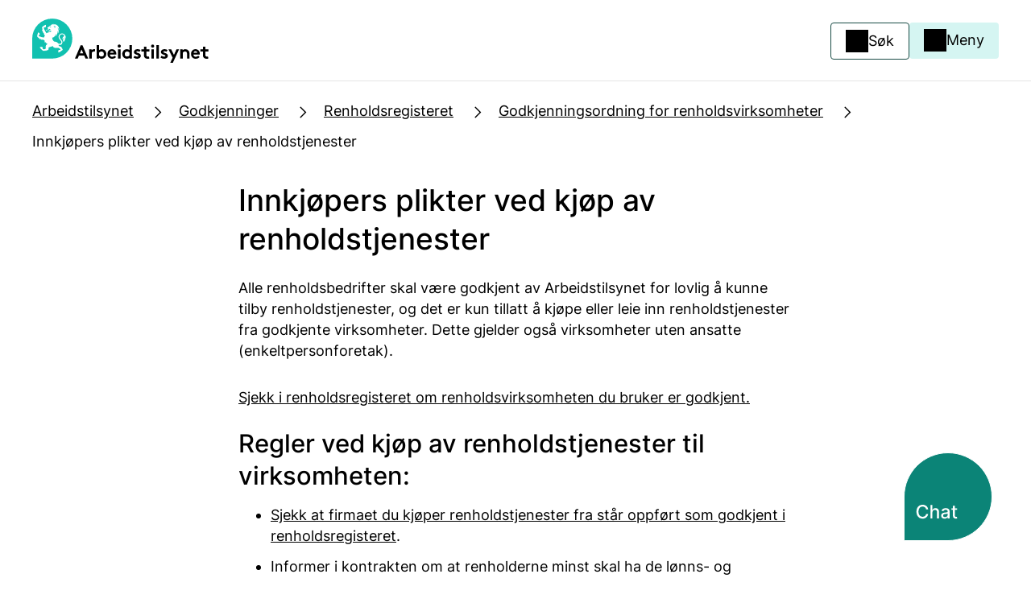

--- FILE ---
content_type: text/html; charset=utf-8
request_url: https://www.arbeidstilsynet.no/godkjenninger/renholdsregisteret/godkjenningsordning-for-renholdsvirksomheter/renholdskjopers-plikter/
body_size: 14764
content:



<!doctype html>

<html lang="no">
<head>
    <meta charset="utf-8"/>
    <meta http-equiv="X-UA-Compatible" content="IE=edge"/>
    <meta name="viewport" content="width=device-width, initial-scale=1.0"/>
        <meta name="google-site-verification" content="WMlu6wplHxtghKXqcfnGpq_Oxn8vc6enMxGW9K0wMXA"/>

    

<title>Innkj&#xF8;pers plikter ved kj&#xF8;p av renholdstjenester</title>
<link itemprop="mainEntityOfPage" content="https://www.arbeidstilsynet.no/godkjenninger/renholdsregisteret/godkjenningsordning-for-renholdsvirksomheter/renholdskjopers-plikter/" />

<link rel="canonical" href="https://www.arbeidstilsynet.no/godkjenninger/renholdsregisteret/godkjenningsordning-for-renholdsvirksomheter/renholdskjopers-plikter/" />
<link rel="alternate" hreflang="no"  href="https://www.arbeidstilsynet.no/godkjenninger/renholdsregisteret/godkjenningsordning-for-renholdsvirksomheter/renholdskjopers-plikter/" data-selected="true" />

<meta name="description" content="Alle renholdsbedrifter skal være godkjent av Arbeidstilsynet for lovlig å kunne tilby renholdstjenester, og det er kun tillatt å kjøpe eller leie i...">


<meta property="og:title" content="Innkjøpers plikter ved kjøp av renholdstjenester">
<meta property="og:url" content="https://www.arbeidstilsynet.no/godkjenninger/renholdsregisteret/godkjenningsordning-for-renholdsvirksomheter/renholdskjopers-plikter/">
<meta property="og:description" content="Alle renholdsbedrifter skal være godkjent av Arbeidstilsynet for lovlig å kunne tilby renholdstjenester, og det er kun tillatt å kjøpe eller leie i...">
<meta property="og:type" content="website">
<meta property="og:image:url" content="/globalassets/arbeidstilsynet.png"><meta property="og:image:width" content="800"><meta property="og:image:height" content="800">

<meta name="twitter:card" content="summary_large_image">
<meta name="twitter:domain" content="arbeidstilsynet.no">
<meta name="twitter:creator" content="@arbeidstilsynet">
<meta property="twitter:title" content="Innkjøpers plikter ved kjøp av renholdstjenester">
<meta property="og:description" content="Alle renholdsbedrifter skal være godkjent av Arbeidstilsynet for lovlig å kunne tilby renholdstjenester, og det er kun tillatt å kjøpe eller leie i...">
<meta property="twitter:image" content="/globalassets/arbeidstilsynet.png">



    <script nonce="6bebfefc-7804-4b79-8fe3-8594933541de">
        window.dataLayer = window.dataLayer || [];

        function gtag() {
            dataLayer.push(arguments);
        }

        gtag('consent', 'default', {
            'ad_user_data': 'denied',
            'ad_personalization': 'denied',
            'ad_storage': 'denied',
            'analytics_storage': 'denied',
            'wait_for_update': 500,
        });
    </script>

    <script integrity="sha256-HwWrigyr3UO&#x2B;Q5dPFSg7fu8uJ6yfx80WBJtB32OGt4Q=" crossorigin="anonymous" id="CookieConsent"
            src="https://policy.app.cookieinformation.com/uc.js"
            data-culture="no" data-gcm-version="2.0"></script>

        <link rel="shortcut icon" href="/Static/img/ico/favicon.ico" type="image/x-icon"/>
        <link rel="apple-touch-icon" href="/Static/img/ico/apple-icon.png"/>
        <link rel="apple-touch-icon" href="/Static/img/ico/apple-icon-precomposed.png"/>
        <link rel="apple-touch-icon" href="/Static/img/ico/apple-touch-icon-precomposed.png"/>
        <link rel="apple-touch-icon" href="/Static/img/ico/apple-touch-icon.png"/>
        <link rel="apple-touch-icon" href="/Static/img/ico/apple-icon-57x57.png"/>
        <link rel="apple-touch-icon" href="/Static/img/ico/apple-icon-114x114.png"/>
        <link rel="apple-touch-icon" href="/Static/img/ico/apple-icon-72x72.png"/>
        <link rel="apple-touch-icon" href="/Static/img/ico/apple-icon-144x144.png"/>
        <link rel="apple-touch-icon" href="/Static/img/ico/apple-icon-60x60.png"/>
        <link rel="apple-touch-icon" href="/Static/img/ico/apple-icon-120x120.png"/>
        <link rel="apple-touch-icon" href="/Static/img/ico/apple-icon-76x76.png"/>
        <link rel="apple-touch-icon" href="/Static/img/ico/apple-icon-152x152.png"/>

        <link rel="stylesheet"
              href="/dist/tokens/arbeidstilsynet.css">


    <link rel="stylesheet"
          href="/dist/styles/styles.css?v=">

    <script nonce="6bebfefc-7804-4b79-8fe3-8594933541de">
!function(T,l,y){var S=T.location,k="script",D="instrumentationKey",C="ingestionendpoint",I="disableExceptionTracking",E="ai.device.",b="toLowerCase",w="crossOrigin",N="POST",e="appInsightsSDK",t=y.name||"appInsights";(y.name||T[e])&&(T[e]=t);var n=T[t]||function(d){var g=!1,f=!1,m={initialize:!0,queue:[],sv:"5",version:2,config:d};function v(e,t){var n={},a="Browser";return n[E+"id"]=a[b](),n[E+"type"]=a,n["ai.operation.name"]=S&&S.pathname||"_unknown_",n["ai.internal.sdkVersion"]="javascript:snippet_"+(m.sv||m.version),{time:function(){var e=new Date;function t(e){var t=""+e;return 1===t.length&&(t="0"+t),t}return e.getUTCFullYear()+"-"+t(1+e.getUTCMonth())+"-"+t(e.getUTCDate())+"T"+t(e.getUTCHours())+":"+t(e.getUTCMinutes())+":"+t(e.getUTCSeconds())+"."+((e.getUTCMilliseconds()/1e3).toFixed(3)+"").slice(2,5)+"Z"}(),iKey:e,name:"Microsoft.ApplicationInsights."+e.replace(/-/g,"")+"."+t,sampleRate:100,tags:n,data:{baseData:{ver:2}}}}var h=d.url||y.src;if(h){function a(e){var t,n,a,i,r,o,s,c,u,p,l;g=!0,m.queue=[],f||(f=!0,t=h,s=function(){var e={},t=d.connectionString;if(t)for(var n=t.split(";"),a=0;a<n.length;a++){var i=n[a].split("=");2===i.length&&(e[i[0][b]()]=i[1])}if(!e[C]){var r=e.endpointsuffix,o=r?e.location:null;e[C]="https://"+(o?o+".":"")+"dc."+(r||"services.visualstudio.com")}return e}(),c=s[D]||d[D]||"",u=s[C],p=u?u+"/v2/track":d.endpointUrl,(l=[]).push((n="SDK LOAD Failure: Failed to load Application Insights SDK script (See stack for details)",a=t,i=p,(o=(r=v(c,"Exception")).data).baseType="ExceptionData",o.baseData.exceptions=[{typeName:"SDKLoadFailed",message:n.replace(/\./g,"-"),hasFullStack:!1,stack:n+"\nSnippet failed to load ["+a+"] -- Telemetry is disabled\nHelp Link: https://go.microsoft.com/fwlink/?linkid=2128109\nHost: "+(S&&S.pathname||"_unknown_")+"\nEndpoint: "+i,parsedStack:[]}],r)),l.push(function(e,t,n,a){var i=v(c,"Message"),r=i.data;r.baseType="MessageData";var o=r.baseData;return o.message='AI (Internal): 99 message:"'+("SDK LOAD Failure: Failed to load Application Insights SDK script (See stack for details) ("+n+")").replace(/\"/g,"")+'"',o.properties={endpoint:a},i}(0,0,t,p)),function(e,t){if(JSON){var n=T.fetch;if(n&&!y.useXhr)n(t,{method:N,body:JSON.stringify(e),mode:"cors"});else if(XMLHttpRequest){var a=new XMLHttpRequest;a.open(N,t),a.setRequestHeader("Content-type","application/json"),a.send(JSON.stringify(e))}}}(l,p))}function i(e,t){f||setTimeout(function(){!t&&m.core||a()},500)}var e=function(){var n=l.createElement(k);n.src=h;var e=y[w];return!e&&""!==e||"undefined"==n[w]||(n[w]=e),n.onload=i,n.onerror=a,n.onreadystatechange=function(e,t){"loaded"!==n.readyState&&"complete"!==n.readyState||i(0,t)},n}();y.ld<0?l.getElementsByTagName("head")[0].appendChild(e):setTimeout(function(){l.getElementsByTagName(k)[0].parentNode.appendChild(e)},y.ld||0)}try{m.cookie=l.cookie}catch(p){}function t(e){for(;e.length;)!function(t){m[t]=function(){var e=arguments;g||m.queue.push(function(){m[t].apply(m,e)})}}(e.pop())}var n="track",r="TrackPage",o="TrackEvent";t([n+"Event",n+"PageView",n+"Exception",n+"Trace",n+"DependencyData",n+"Metric",n+"PageViewPerformance","start"+r,"stop"+r,"start"+o,"stop"+o,"addTelemetryInitializer","setAuthenticatedUserContext","clearAuthenticatedUserContext","flush"]),m.SeverityLevel={Verbose:0,Information:1,Warning:2,Error:3,Critical:4};var s=(d.extensionConfig||{}).ApplicationInsightsAnalytics||{};if(!0!==d[I]&&!0!==s[I]){var c="onerror";t(["_"+c]);var u=T[c];T[c]=function(e,t,n,a,i){var r=u&&u(e,t,n,a,i);return!0!==r&&m["_"+c]({message:e,url:t,lineNumber:n,columnNumber:a,error:i}),r},d.autoExceptionInstrumented=!0}return m}(y.cfg);function a(){y.onInit&&y.onInit(n)}(T[t]=n).queue&&0===n.queue.length?(n.queue.push(a),n.trackPageView({})):a()}(window,document,{src: "https://js.monitor.azure.com/scripts/b/ai.2.gbl.min.js", crossOrigin: "anonymous", cfg: {instrumentationKey: '0c7969be-b0b2-4d0a-9d12-eebdcae1a9e3', disableCookiesUsage: false }});
</script>


    <script nonce="6bebfefc-7804-4b79-8fe3-8594933541de" src="https://cdn.jsdelivr.net/npm/mathjax@3/es5/tex-mml-chtml.js" integrity="sha384-Wuix6BuhrWbjDBs24bXrjf4ZQ5aFeFWBuKkFekO2t8xFU0iNaLQfp2K6/1Nxveei" crossorigin="anonymous"></script>

    <style nonce="6bebfefc-7804-4b79-8fe3-8594933541de">
        #mfPreviewBarShow, #mfPreviewBar {
            display: none;
        }
    </style>

    <script integrity="sha256-47DEQpj8HBSa&#x2B;/TImW&#x2B;5JCeuQeRkm5NMpJWZG3hSuFU=" crossorigin="anonymous"
            src="https://www.google.com/recaptcha/api.js?render=6LdlM4QaAAAAAHmSNQohMvbj2ddvj2HVSkFoOveM"
            async defer>
    </script>
    <script nonce="6bebfefc-7804-4b79-8fe3-8594933541de">
        grecaptcha.ready(function () {
            grecaptcha.execute('6LdlM4QaAAAAAHmSNQohMvbj2ddvj2HVSkFoOveM', {action: 'homepage'}).then(function (token) {
                document.getElementById("captcha").value = token;
            });
        });
    </script>
</head>

<body class="arbeidstilsynet">
<a href="#main" class="skiplink"><span>Hopp til hovedinnhold</span></a>





<header id="top">
        <section class="header-banner">
            <div>
                
                    <a href="/" class="logo-link" title="Arbeidstilsynet logo">
                        <figure class="logo"><picture><source srcset="/contentassets/abc3e47942e342ceb28865f15bb7c9a7/ab_logo_2.svg?width=320&quality=80 320w" sizes="320px" /><img alt="Arbeidstilsynet logo" src="/contentassets/abc3e47942e342ceb28865f15bb7c9a7/ab_logo_2.svg?width=320&quality=80" decoding="async" /></picture></figure>
                    </a>                

                <section>
                    <div class="search">
                        <button class="button secondary-first icon-text search-button">
                            <span>Søk</span>
                        </button>
                            <div class="menu-overlay"></div>

<section class="header-search search-hidden">
    <div class="search-container">
        <form method="GET" class="search-form" role="search" name="search" action="/sokeside/">
            <input type="search" name="query" class="search-input" id="search-input" placeholder="Søk" aria-label="Søk">
            <button type="submit" value="Søk" class="button primary-first">
                Søk
            </button>
        </form>
    </div>
</section>                    </div>
                    <div class="menu">
                        <button class="button tertiary-first icon-text menu-button">
                            <span>Meny</span>
                        </button>
                        <div class="menu-overlay"></div>
                        
<nav class="menu-container menu-hidden">
        <img src="/dist/illustrations/Menydame.svg" class="illustration" alt aria-hidden="true" loading="lazy">
    
        <div class="language-selector">
            <div class="dropdown">
                <button id="menubutton1" class="dropdown-button button" type="button" aria-haspopup="true" aria-expanded="false" aria-controls="menu1">
                    <span class="dropdown-button__icon-container">
                        <svg width="1em" height="1em" viewBox="0 0 24 24" fill="none" xmlns="http://www.w3.org/2000/svg" focusable="false" aria-hidden="true"><path fill-rule="evenodd" clip-rule="evenodd" d="M2.25 12c0-5.385 4.365-9.75 9.75-9.75s9.75 4.365 9.75 9.75-4.365 9.75-9.75 9.75S2.25 17.385 2.25 12Zm6.061-7.381a8.253 8.253 0 0 0 2.051 15.469v-.326c0-1.26-.985-2.25-2.414-2.25-.808 0-1.546-.197-2.079-.718-.535-.524-.733-1.249-.733-2.024 0-1.203.638-2.164 1.492-2.799.845-.629 1.942-.974 3.008-.974.736 0 1.381.187 1.899.342l.04.012c.534.16.888.267 1.225.267.003 0 .008 0 .02-.005a.268.268 0 0 0 .065-.038.976.976 0 0 0 .23-.281c.17-.29.27-.669.27-.965 0-.013-.014-.124-.191-.332a3.45 3.45 0 0 0-.713-.599 5.375 5.375 0 0 0-.876-.467 3.098 3.098 0 0 0-.307-.11c-.02.044-.044.1-.07.169-.027.07-.053.142-.081.222l-.012.035c-.032.09-.068.193-.106.29-.061.159-.176.443-.383.65a.868.868 0 0 1-.828.241.964.964 0 0 1-.52-.351c-.12-.152-.224-.367-.288-.497l-.023-.046a3.323 3.323 0 0 0-.144-.269.428.428 0 0 0-.13.05.903.903 0 0 0-.222.208l-.054.066a4.055 4.055 0 0 1-.319.365 1.268 1.268 0 0 1-.888.376c-.34 0-.735-.074-1.076-.32-.36-.26-.577-.652-.644-1.116-.079-.548.155-1.12.403-1.559A6.566 6.566 0 0 1 6.97 5.97c.172-.172.355-.33.513-.467l.101-.087c.189-.165.349-.312.493-.48.08-.093.159-.197.234-.317Zm1.86-.665c-.21.882-.548 1.484-.956 1.96a6.14 6.14 0 0 1-.646.633l-.122.105a7.622 7.622 0 0 0-.417.378c-.331.332-.62.705-.811 1.043a2.175 2.175 0 0 0-.193.43.787.787 0 0 0-.03.134c-.003.03-.001.043-.001.043.01.065.024.095.029.104a.029.029 0 0 0 .007.009c.005.003.032.02.095.03.02-.022.039-.046.065-.079l.152-.187c.135-.16.33-.37.61-.535.29-.17.636-.272 1.047-.272.453 0 .758.264.927.461.064-.14.144-.29.245-.424.17-.225.48-.505.952-.505.331 0 .722.125 1.053.262.36.149.757.356 1.13.601.368.243.74.54 1.027.878.277.325.552.774.552 1.306 0 .57-.175 1.21-.477 1.724-.286.486-.817 1.065-1.61 1.065-.566 0-1.123-.169-1.581-.308l-.115-.034c-.517-.156-.973-.28-1.467-.28-.762 0-1.54.253-2.113.679-.565.42-.887.97-.887 1.595 0 .537.135.808.283.952.15.147.443.29 1.03.29 2.18 0 3.913 1.588 3.913 3.75v.487l.138.001a8.22 8.22 0 0 0 3.416-.738.426.426 0 0 0 .058-.149c.015-.084.02-.236-.009-.63v-.006l-.01-.113c-.01-.135-.027-.327-.027-.5 0-.754.396-1.3.892-1.856.108-.124.184-.216.237-.287a17.66 17.66 0 0 0-.261-.161l-.004-.003a16.024 16.024 0 0 1-.45-.28c-.308-.203-.667-.464-.954-.79-.29-.332-.55-.782-.55-1.345 0-.624.28-1.216.66-1.645.376-.424.946-.793 1.613-.793.845 0 1.397.465 1.691.713l.014.011c.032.027.06.051.086.071l.007.006.169.138c.207.168.365.297.49.394.209-.139.56-.337 1.024-.337h.158a8.25 8.25 0 0 0-10.08-7.996Zm9.952 9.496a8.249 8.249 0 0 1-3.164 5.144l-.015-.181c-.009-.108-.016-.192-.016-.299 0-.158.047-.338.513-.86l.003-.003c.44-.5.726-.897.726-1.469 0-.372-.23-.618-.322-.71a2.508 2.508 0 0 0-.377-.296c-.119-.079-.253-.16-.38-.238l-.018-.011a14.821 14.821 0 0 1-.408-.255c-.274-.18-.498-.353-.649-.525-.147-.168-.178-.28-.178-.355 0-.185.094-.437.283-.65.192-.217.384-.288.49-.288.274 0 .403.104.711.353l.144.115.157.128c.261.213.473.385.634.507.097.072.198.145.298.202.071.041.262.148.506.148a.95.95 0 0 0 .38-.082c.083-.036.154-.08.202-.11.049-.033.097-.067.132-.093l.006-.004.014-.01.084-.059c.131-.089.184-.099.213-.099h.03Z" fill="currentColor"></path></svg>
                        <span lang="en">Language</span>
                    </span>
                    <svg class="arrow-icon" width="1em" height="1em" viewBox="0 0 24 24" fill="none" xmlns="http://www.w3.org/2000/svg" focusable="false" aria-hidden="true"><path fill-rule="evenodd" clip-rule="evenodd" d="M5.97 9.47a.75.75 0 0 1 1.06 0L12 14.44l4.97-4.97a.75.75 0 1 1 1.06 1.06l-5.5 5.5a.75.75 0 0 1-1.06 0l-5.5-5.5a.75.75 0 0 1 0-1.06Z" fill="currentColor"></path></svg>
                </button>
                <ul class="dropdown-menu" id="menu1" role="menu" tabindex="-1" aria-labelledby="menubutton1" aria-activedescendant="mi1">
                        <li id="no" lang="no" role="menuitem"><a href="/godkjenninger/renholdsregisteret/godkjenningsordning-for-renholdsvirksomheter/renholdskjopers-plikter/">Norsk</a></li>
                        <li id="en" lang="en" role="menuitem"><a href="/en/">English</a></li>
                        <li id="pl" lang="pl" role="menuitem"><a href="/pl/">Polski</a></li>
                </ul>
            </div>
        </div>
    <ul>
            <li class="menu-item">
                <button class="menu-item-icon">
                    <span></span>
                    <span></span>
                </button>
                <h4>L&#xF8;nn og ansettelse</h4>
                <ul class="menu-secondary-level">
                            <li>
                                    <a href="/lonn-og-ansettelse/ansettelse/">
                                        <svg xmlns="http://www.w3.org/2000/svg" width="23" height="24" viewBox="0 0 23 24" fill="none">
                                            <path fill-rule="evenodd" clip-rule="evenodd" d="M8.84467 6.31342C9.13756 6.02053 9.61244 6.02053 9.90533 6.31342L15.0616 11.4697C15.3545 11.7626 15.3545 12.2374 15.0616 12.5303L9.90533 17.6866C9.61244 17.9795 9.13756 17.9795 8.84467 17.6866C8.55178 17.3937 8.55178 16.9188 8.84467 16.6259L13.4706 12L8.84467 7.37408C8.55178 7.08119 8.55178 6.60631 8.84467 6.31342Z" fill="black"/>
                                        </svg>
                                        Ansettelse
                                        <svg xmlns="http://www.w3.org/2000/svg" width="24" height="24" viewBox="0 0 24 24" fill="none">
                                            <path fill-rule="evenodd" clip-rule="evenodd" d="M14.0303 4.96967C13.7374 4.67678 13.2626 4.67678 12.9697 4.96967C12.6768 5.26256 12.6768 5.73744 12.9697 6.03033L18.1893 11.25L3.5 11.25C3.08579 11.25 2.75 11.5858 2.75 12C2.75 12.4142 3.08579 12.75 3.5 12.75L18.1893 12.75L12.9697 17.9697C12.6768 18.2626 12.6768 18.7374 12.9697 19.0303C13.2626 19.3232 13.7374 19.3232 14.0303 19.0303L20.5303 12.5303C20.6622 12.3985 20.7399 12.2226 20.7491 12.0372M20.5463 11.4861C20.541 11.4805 20.5357 11.4751 20.5303 11.4697L14.0303 4.96967" fill="black"/>
                                        </svg>
                                    </a>
                            </li>
                            <li>
                                    <a href="/lonn-og-ansettelse/arbeidsavtale/">
                                        <svg xmlns="http://www.w3.org/2000/svg" width="23" height="24" viewBox="0 0 23 24" fill="none">
                                            <path fill-rule="evenodd" clip-rule="evenodd" d="M8.84467 6.31342C9.13756 6.02053 9.61244 6.02053 9.90533 6.31342L15.0616 11.4697C15.3545 11.7626 15.3545 12.2374 15.0616 12.5303L9.90533 17.6866C9.61244 17.9795 9.13756 17.9795 8.84467 17.6866C8.55178 17.3937 8.55178 16.9188 8.84467 16.6259L13.4706 12L8.84467 7.37408C8.55178 7.08119 8.55178 6.60631 8.84467 6.31342Z" fill="black"/>
                                        </svg>
                                        Arbeidsavtale
                                        <svg xmlns="http://www.w3.org/2000/svg" width="24" height="24" viewBox="0 0 24 24" fill="none">
                                            <path fill-rule="evenodd" clip-rule="evenodd" d="M14.0303 4.96967C13.7374 4.67678 13.2626 4.67678 12.9697 4.96967C12.6768 5.26256 12.6768 5.73744 12.9697 6.03033L18.1893 11.25L3.5 11.25C3.08579 11.25 2.75 11.5858 2.75 12C2.75 12.4142 3.08579 12.75 3.5 12.75L18.1893 12.75L12.9697 17.9697C12.6768 18.2626 12.6768 18.7374 12.9697 19.0303C13.2626 19.3232 13.7374 19.3232 14.0303 19.0303L20.5303 12.5303C20.6622 12.3985 20.7399 12.2226 20.7491 12.0372M20.5463 11.4861C20.541 11.4805 20.5357 11.4751 20.5303 11.4697L14.0303 4.96967" fill="black"/>
                                        </svg>
                                    </a>
                            </li>
                            <li>
                                    <a href="/lonn-og-ansettelse/lonn/">
                                        <svg xmlns="http://www.w3.org/2000/svg" width="23" height="24" viewBox="0 0 23 24" fill="none">
                                            <path fill-rule="evenodd" clip-rule="evenodd" d="M8.84467 6.31342C9.13756 6.02053 9.61244 6.02053 9.90533 6.31342L15.0616 11.4697C15.3545 11.7626 15.3545 12.2374 15.0616 12.5303L9.90533 17.6866C9.61244 17.9795 9.13756 17.9795 8.84467 17.6866C8.55178 17.3937 8.55178 16.9188 8.84467 16.6259L13.4706 12L8.84467 7.37408C8.55178 7.08119 8.55178 6.60631 8.84467 6.31342Z" fill="black"/>
                                        </svg>
                                        L&#xF8;nn
                                        <svg xmlns="http://www.w3.org/2000/svg" width="24" height="24" viewBox="0 0 24 24" fill="none">
                                            <path fill-rule="evenodd" clip-rule="evenodd" d="M14.0303 4.96967C13.7374 4.67678 13.2626 4.67678 12.9697 4.96967C12.6768 5.26256 12.6768 5.73744 12.9697 6.03033L18.1893 11.25L3.5 11.25C3.08579 11.25 2.75 11.5858 2.75 12C2.75 12.4142 3.08579 12.75 3.5 12.75L18.1893 12.75L12.9697 17.9697C12.6768 18.2626 12.6768 18.7374 12.9697 19.0303C13.2626 19.3232 13.7374 19.3232 14.0303 19.0303L20.5303 12.5303C20.6622 12.3985 20.7399 12.2226 20.7491 12.0372M20.5463 11.4861C20.541 11.4805 20.5357 11.4751 20.5303 11.4697L14.0303 4.96967" fill="black"/>
                                        </svg>
                                    </a>
                            </li>
                            <li>
                                    <a href="/lonn-og-ansettelse/oppsigelse/">
                                        <svg xmlns="http://www.w3.org/2000/svg" width="23" height="24" viewBox="0 0 23 24" fill="none">
                                            <path fill-rule="evenodd" clip-rule="evenodd" d="M8.84467 6.31342C9.13756 6.02053 9.61244 6.02053 9.90533 6.31342L15.0616 11.4697C15.3545 11.7626 15.3545 12.2374 15.0616 12.5303L9.90533 17.6866C9.61244 17.9795 9.13756 17.9795 8.84467 17.6866C8.55178 17.3937 8.55178 16.9188 8.84467 16.6259L13.4706 12L8.84467 7.37408C8.55178 7.08119 8.55178 6.60631 8.84467 6.31342Z" fill="black"/>
                                        </svg>
                                        Oppsigelse
                                        <svg xmlns="http://www.w3.org/2000/svg" width="24" height="24" viewBox="0 0 24 24" fill="none">
                                            <path fill-rule="evenodd" clip-rule="evenodd" d="M14.0303 4.96967C13.7374 4.67678 13.2626 4.67678 12.9697 4.96967C12.6768 5.26256 12.6768 5.73744 12.9697 6.03033L18.1893 11.25L3.5 11.25C3.08579 11.25 2.75 11.5858 2.75 12C2.75 12.4142 3.08579 12.75 3.5 12.75L18.1893 12.75L12.9697 17.9697C12.6768 18.2626 12.6768 18.7374 12.9697 19.0303C13.2626 19.3232 13.7374 19.3232 14.0303 19.0303L20.5303 12.5303C20.6622 12.3985 20.7399 12.2226 20.7491 12.0372M20.5463 11.4861C20.541 11.4805 20.5357 11.4751 20.5303 11.4697L14.0303 4.96967" fill="black"/>
                                        </svg>
                                    </a>
                            </li>
                            <li>
                                    <a href="/lonn-og-ansettelse/">
                                        <svg xmlns="http://www.w3.org/2000/svg" width="23" height="24" viewBox="0 0 23 24" fill="none">
                                            <path fill-rule="evenodd" clip-rule="evenodd" d="M8.84467 6.31342C9.13756 6.02053 9.61244 6.02053 9.90533 6.31342L15.0616 11.4697C15.3545 11.7626 15.3545 12.2374 15.0616 12.5303L9.90533 17.6866C9.61244 17.9795 9.13756 17.9795 8.84467 17.6866C8.55178 17.3937 8.55178 16.9188 8.84467 16.6259L13.4706 12L8.84467 7.37408C8.55178 7.08119 8.55178 6.60631 8.84467 6.31342Z" fill="black"/>
                                        </svg>
                                        Mer om l&#xF8;nn og ansettelse
                                        <svg xmlns="http://www.w3.org/2000/svg" width="24" height="24" viewBox="0 0 24 24" fill="none">
                                            <path fill-rule="evenodd" clip-rule="evenodd" d="M14.0303 4.96967C13.7374 4.67678 13.2626 4.67678 12.9697 4.96967C12.6768 5.26256 12.6768 5.73744 12.9697 6.03033L18.1893 11.25L3.5 11.25C3.08579 11.25 2.75 11.5858 2.75 12C2.75 12.4142 3.08579 12.75 3.5 12.75L18.1893 12.75L12.9697 17.9697C12.6768 18.2626 12.6768 18.7374 12.9697 19.0303C13.2626 19.3232 13.7374 19.3232 14.0303 19.0303L20.5303 12.5303C20.6622 12.3985 20.7399 12.2226 20.7491 12.0372M20.5463 11.4861C20.541 11.4805 20.5357 11.4751 20.5303 11.4697L14.0303 4.96967" fill="black"/>
                                        </svg>
                                    </a>
                            </li>
                </ul>
            </li>
            <li class="menu-item">
                <button class="menu-item-icon">
                    <span></span>
                    <span></span>
                </button>
                <h4>Arbeidstid og organisering</h4>
                <ul class="menu-secondary-level">
                            <li>
                                    <a href="/arbeidstid-og-organisering/arbeidstid/">
                                        <svg xmlns="http://www.w3.org/2000/svg" width="23" height="24" viewBox="0 0 23 24" fill="none">
                                            <path fill-rule="evenodd" clip-rule="evenodd" d="M8.84467 6.31342C9.13756 6.02053 9.61244 6.02053 9.90533 6.31342L15.0616 11.4697C15.3545 11.7626 15.3545 12.2374 15.0616 12.5303L9.90533 17.6866C9.61244 17.9795 9.13756 17.9795 8.84467 17.6866C8.55178 17.3937 8.55178 16.9188 8.84467 16.6259L13.4706 12L8.84467 7.37408C8.55178 7.08119 8.55178 6.60631 8.84467 6.31342Z" fill="black"/>
                                        </svg>
                                        Arbeidstid
                                        <svg xmlns="http://www.w3.org/2000/svg" width="24" height="24" viewBox="0 0 24 24" fill="none">
                                            <path fill-rule="evenodd" clip-rule="evenodd" d="M14.0303 4.96967C13.7374 4.67678 13.2626 4.67678 12.9697 4.96967C12.6768 5.26256 12.6768 5.73744 12.9697 6.03033L18.1893 11.25L3.5 11.25C3.08579 11.25 2.75 11.5858 2.75 12C2.75 12.4142 3.08579 12.75 3.5 12.75L18.1893 12.75L12.9697 17.9697C12.6768 18.2626 12.6768 18.7374 12.9697 19.0303C13.2626 19.3232 13.7374 19.3232 14.0303 19.0303L20.5303 12.5303C20.6622 12.3985 20.7399 12.2226 20.7491 12.0372M20.5463 11.4861C20.541 11.4805 20.5357 11.4751 20.5303 11.4697L14.0303 4.96967" fill="black"/>
                                        </svg>
                                    </a>
                            </li>
                            <li>
                                    <a href="/arbeidstid-og-organisering/ferie/">
                                        <svg xmlns="http://www.w3.org/2000/svg" width="23" height="24" viewBox="0 0 23 24" fill="none">
                                            <path fill-rule="evenodd" clip-rule="evenodd" d="M8.84467 6.31342C9.13756 6.02053 9.61244 6.02053 9.90533 6.31342L15.0616 11.4697C15.3545 11.7626 15.3545 12.2374 15.0616 12.5303L9.90533 17.6866C9.61244 17.9795 9.13756 17.9795 8.84467 17.6866C8.55178 17.3937 8.55178 16.9188 8.84467 16.6259L13.4706 12L8.84467 7.37408C8.55178 7.08119 8.55178 6.60631 8.84467 6.31342Z" fill="black"/>
                                        </svg>
                                        Ferie
                                        <svg xmlns="http://www.w3.org/2000/svg" width="24" height="24" viewBox="0 0 24 24" fill="none">
                                            <path fill-rule="evenodd" clip-rule="evenodd" d="M14.0303 4.96967C13.7374 4.67678 13.2626 4.67678 12.9697 4.96967C12.6768 5.26256 12.6768 5.73744 12.9697 6.03033L18.1893 11.25L3.5 11.25C3.08579 11.25 2.75 11.5858 2.75 12C2.75 12.4142 3.08579 12.75 3.5 12.75L18.1893 12.75L12.9697 17.9697C12.6768 18.2626 12.6768 18.7374 12.9697 19.0303C13.2626 19.3232 13.7374 19.3232 14.0303 19.0303L20.5303 12.5303C20.6622 12.3985 20.7399 12.2226 20.7491 12.0372M20.5463 11.4861C20.541 11.4805 20.5357 11.4751 20.5303 11.4697L14.0303 4.96967" fill="black"/>
                                        </svg>
                                    </a>
                            </li>
                            <li>
                                    <a href="/arbeidstid-og-organisering/medvirkning/">
                                        <svg xmlns="http://www.w3.org/2000/svg" width="23" height="24" viewBox="0 0 23 24" fill="none">
                                            <path fill-rule="evenodd" clip-rule="evenodd" d="M8.84467 6.31342C9.13756 6.02053 9.61244 6.02053 9.90533 6.31342L15.0616 11.4697C15.3545 11.7626 15.3545 12.2374 15.0616 12.5303L9.90533 17.6866C9.61244 17.9795 9.13756 17.9795 8.84467 17.6866C8.55178 17.3937 8.55178 16.9188 8.84467 16.6259L13.4706 12L8.84467 7.37408C8.55178 7.08119 8.55178 6.60631 8.84467 6.31342Z" fill="black"/>
                                        </svg>
                                        Medvirkning
                                        <svg xmlns="http://www.w3.org/2000/svg" width="24" height="24" viewBox="0 0 24 24" fill="none">
                                            <path fill-rule="evenodd" clip-rule="evenodd" d="M14.0303 4.96967C13.7374 4.67678 13.2626 4.67678 12.9697 4.96967C12.6768 5.26256 12.6768 5.73744 12.9697 6.03033L18.1893 11.25L3.5 11.25C3.08579 11.25 2.75 11.5858 2.75 12C2.75 12.4142 3.08579 12.75 3.5 12.75L18.1893 12.75L12.9697 17.9697C12.6768 18.2626 12.6768 18.7374 12.9697 19.0303C13.2626 19.3232 13.7374 19.3232 14.0303 19.0303L20.5303 12.5303C20.6622 12.3985 20.7399 12.2226 20.7491 12.0372M20.5463 11.4861C20.541 11.4805 20.5357 11.4751 20.5303 11.4697L14.0303 4.96967" fill="black"/>
                                        </svg>
                                    </a>
                            </li>
                            <li>
                                    <a href="/arbeidstid-og-organisering/tilrettelegging/">
                                        <svg xmlns="http://www.w3.org/2000/svg" width="23" height="24" viewBox="0 0 23 24" fill="none">
                                            <path fill-rule="evenodd" clip-rule="evenodd" d="M8.84467 6.31342C9.13756 6.02053 9.61244 6.02053 9.90533 6.31342L15.0616 11.4697C15.3545 11.7626 15.3545 12.2374 15.0616 12.5303L9.90533 17.6866C9.61244 17.9795 9.13756 17.9795 8.84467 17.6866C8.55178 17.3937 8.55178 16.9188 8.84467 16.6259L13.4706 12L8.84467 7.37408C8.55178 7.08119 8.55178 6.60631 8.84467 6.31342Z" fill="black"/>
                                        </svg>
                                        Tilrettelegging
                                        <svg xmlns="http://www.w3.org/2000/svg" width="24" height="24" viewBox="0 0 24 24" fill="none">
                                            <path fill-rule="evenodd" clip-rule="evenodd" d="M14.0303 4.96967C13.7374 4.67678 13.2626 4.67678 12.9697 4.96967C12.6768 5.26256 12.6768 5.73744 12.9697 6.03033L18.1893 11.25L3.5 11.25C3.08579 11.25 2.75 11.5858 2.75 12C2.75 12.4142 3.08579 12.75 3.5 12.75L18.1893 12.75L12.9697 17.9697C12.6768 18.2626 12.6768 18.7374 12.9697 19.0303C13.2626 19.3232 13.7374 19.3232 14.0303 19.0303L20.5303 12.5303C20.6622 12.3985 20.7399 12.2226 20.7491 12.0372M20.5463 11.4861C20.541 11.4805 20.5357 11.4751 20.5303 11.4697L14.0303 4.96967" fill="black"/>
                                        </svg>
                                    </a>
                            </li>
                            <li>
                                    <a href="/arbeidstid-og-organisering/">
                                        <svg xmlns="http://www.w3.org/2000/svg" width="23" height="24" viewBox="0 0 23 24" fill="none">
                                            <path fill-rule="evenodd" clip-rule="evenodd" d="M8.84467 6.31342C9.13756 6.02053 9.61244 6.02053 9.90533 6.31342L15.0616 11.4697C15.3545 11.7626 15.3545 12.2374 15.0616 12.5303L9.90533 17.6866C9.61244 17.9795 9.13756 17.9795 8.84467 17.6866C8.55178 17.3937 8.55178 16.9188 8.84467 16.6259L13.4706 12L8.84467 7.37408C8.55178 7.08119 8.55178 6.60631 8.84467 6.31342Z" fill="black"/>
                                        </svg>
                                        Mer om arbeidstid og organisering
                                        <svg xmlns="http://www.w3.org/2000/svg" width="24" height="24" viewBox="0 0 24 24" fill="none">
                                            <path fill-rule="evenodd" clip-rule="evenodd" d="M14.0303 4.96967C13.7374 4.67678 13.2626 4.67678 12.9697 4.96967C12.6768 5.26256 12.6768 5.73744 12.9697 6.03033L18.1893 11.25L3.5 11.25C3.08579 11.25 2.75 11.5858 2.75 12C2.75 12.4142 3.08579 12.75 3.5 12.75L18.1893 12.75L12.9697 17.9697C12.6768 18.2626 12.6768 18.7374 12.9697 19.0303C13.2626 19.3232 13.7374 19.3232 14.0303 19.0303L20.5303 12.5303C20.6622 12.3985 20.7399 12.2226 20.7491 12.0372M20.5463 11.4861C20.541 11.4805 20.5357 11.4751 20.5303 11.4697L14.0303 4.96967" fill="black"/>
                                        </svg>
                                    </a>
                            </li>
                </ul>
            </li>
            <li class="menu-item">
                <button class="menu-item-icon">
                    <span></span>
                    <span></span>
                </button>
                <h4>Arbeidsmilj&#xF8;</h4>
                <ul class="menu-secondary-level">
                            <li>
                                    <a href="https://arbeidsmiljohjelpen.arbeidstilsynet.no/">
                                        <svg width="24" height="24" viewBox="0 0 27 28" fill="none" xmlns="http://www.w3.org/2000/svg">
                                            <path fill-rule="evenodd" clip-rule="evenodd" d="M13.3125 5C13.3125 4.58579 13.6483 4.25 14.0625 4.25H22.5C22.6017 4.25 22.6987 4.27024 22.7871 4.30691C22.8755 4.34351 22.9584 4.39776 23.0303 4.46967C23.1022 4.54158 23.1565 4.62445 23.1931 4.71291C23.2251 4.79009 23.2446 4.87376 23.249 4.96141C23.2497 4.97419 23.25 4.98706 23.25 5V13.4375C23.25 13.8517 22.9142 14.1875 22.5 14.1875C22.0858 14.1875 21.75 13.8517 21.75 13.4375V6.81066L11.7803 16.7803C11.4874 17.0732 11.0126 17.0732 10.7197 16.7803C10.4268 16.4874 10.4268 16.0126 10.7197 15.7197L20.6893 5.75H14.0625C13.6483 5.75 13.3125 5.41421 13.3125 5ZM5.5 10.25C5.36193 10.25 5.25 10.3619 5.25 10.5V22C5.25 22.1381 5.36193 22.25 5.5 22.25H17C17.1381 22.25 17.25 22.1381 17.25 22V14C17.25 13.5858 17.5858 13.25 18 13.25C18.4142 13.25 18.75 13.5858 18.75 14V22C18.75 22.9665 17.9665 23.75 17 23.75H5.5C4.5335 23.75 3.75 22.9665 3.75 22V10.5C3.75 9.5335 4.5335 8.75 5.5 8.75H13.5C13.9142 8.75 14.25 9.08579 14.25 9.5C14.25 9.91421 13.9142 10.25 13.5 10.25H5.5Z" fill="black"/>
                                        </svg>
                                        Arbeidsmilj&#xF8;hjelpen.no
                                        <svg xmlns="http://www.w3.org/2000/svg" width="24" height="24" viewBox="0 0 24 24" fill="none">
                                            <path fill-rule="evenodd" clip-rule="evenodd" d="M14.0303 4.96967C13.7374 4.67678 13.2626 4.67678 12.9697 4.96967C12.6768 5.26256 12.6768 5.73744 12.9697 6.03033L18.1893 11.25L3.5 11.25C3.08579 11.25 2.75 11.5858 2.75 12C2.75 12.4142 3.08579 12.75 3.5 12.75L18.1893 12.75L12.9697 17.9697C12.6768 18.2626 12.6768 18.7374 12.9697 19.0303C13.2626 19.3232 13.7374 19.3232 14.0303 19.0303L20.5303 12.5303C20.6622 12.3985 20.7399 12.2226 20.7491 12.0372M20.5463 11.4861C20.541 11.4805 20.5357 11.4751 20.5303 11.4697L14.0303 4.96967" fill="black"/>
                                        </svg>
                                    </a>
                            </li>
                            <li>
                                    <a href="/arbeidsmiljo/trakassering/">
                                        <svg xmlns="http://www.w3.org/2000/svg" width="23" height="24" viewBox="0 0 23 24" fill="none">
                                            <path fill-rule="evenodd" clip-rule="evenodd" d="M8.84467 6.31342C9.13756 6.02053 9.61244 6.02053 9.90533 6.31342L15.0616 11.4697C15.3545 11.7626 15.3545 12.2374 15.0616 12.5303L9.90533 17.6866C9.61244 17.9795 9.13756 17.9795 8.84467 17.6866C8.55178 17.3937 8.55178 16.9188 8.84467 16.6259L13.4706 12L8.84467 7.37408C8.55178 7.08119 8.55178 6.60631 8.84467 6.31342Z" fill="black"/>
                                        </svg>
                                        Trakassering
                                        <svg xmlns="http://www.w3.org/2000/svg" width="24" height="24" viewBox="0 0 24 24" fill="none">
                                            <path fill-rule="evenodd" clip-rule="evenodd" d="M14.0303 4.96967C13.7374 4.67678 13.2626 4.67678 12.9697 4.96967C12.6768 5.26256 12.6768 5.73744 12.9697 6.03033L18.1893 11.25L3.5 11.25C3.08579 11.25 2.75 11.5858 2.75 12C2.75 12.4142 3.08579 12.75 3.5 12.75L18.1893 12.75L12.9697 17.9697C12.6768 18.2626 12.6768 18.7374 12.9697 19.0303C13.2626 19.3232 13.7374 19.3232 14.0303 19.0303L20.5303 12.5303C20.6622 12.3985 20.7399 12.2226 20.7491 12.0372M20.5463 11.4861C20.541 11.4805 20.5357 11.4751 20.5303 11.4697L14.0303 4.96967" fill="black"/>
                                        </svg>
                                    </a>
                            </li>
                            <li>
                                    <a href="/arbeidsmiljo/varsling/">
                                        <svg xmlns="http://www.w3.org/2000/svg" width="23" height="24" viewBox="0 0 23 24" fill="none">
                                            <path fill-rule="evenodd" clip-rule="evenodd" d="M8.84467 6.31342C9.13756 6.02053 9.61244 6.02053 9.90533 6.31342L15.0616 11.4697C15.3545 11.7626 15.3545 12.2374 15.0616 12.5303L9.90533 17.6866C9.61244 17.9795 9.13756 17.9795 8.84467 17.6866C8.55178 17.3937 8.55178 16.9188 8.84467 16.6259L13.4706 12L8.84467 7.37408C8.55178 7.08119 8.55178 6.60631 8.84467 6.31342Z" fill="black"/>
                                        </svg>
                                        Varsling
                                        <svg xmlns="http://www.w3.org/2000/svg" width="24" height="24" viewBox="0 0 24 24" fill="none">
                                            <path fill-rule="evenodd" clip-rule="evenodd" d="M14.0303 4.96967C13.7374 4.67678 13.2626 4.67678 12.9697 4.96967C12.6768 5.26256 12.6768 5.73744 12.9697 6.03033L18.1893 11.25L3.5 11.25C3.08579 11.25 2.75 11.5858 2.75 12C2.75 12.4142 3.08579 12.75 3.5 12.75L18.1893 12.75L12.9697 17.9697C12.6768 18.2626 12.6768 18.7374 12.9697 19.0303C13.2626 19.3232 13.7374 19.3232 14.0303 19.0303L20.5303 12.5303C20.6622 12.3985 20.7399 12.2226 20.7491 12.0372M20.5463 11.4861C20.541 11.4805 20.5357 11.4751 20.5303 11.4697L14.0303 4.96967" fill="black"/>
                                        </svg>
                                    </a>
                            </li>
                            <li>
                                    <a href="/arbeidsmiljo/vold-og-trusler/">
                                        <svg xmlns="http://www.w3.org/2000/svg" width="23" height="24" viewBox="0 0 23 24" fill="none">
                                            <path fill-rule="evenodd" clip-rule="evenodd" d="M8.84467 6.31342C9.13756 6.02053 9.61244 6.02053 9.90533 6.31342L15.0616 11.4697C15.3545 11.7626 15.3545 12.2374 15.0616 12.5303L9.90533 17.6866C9.61244 17.9795 9.13756 17.9795 8.84467 17.6866C8.55178 17.3937 8.55178 16.9188 8.84467 16.6259L13.4706 12L8.84467 7.37408C8.55178 7.08119 8.55178 6.60631 8.84467 6.31342Z" fill="black"/>
                                        </svg>
                                        Vold og trusler
                                        <svg xmlns="http://www.w3.org/2000/svg" width="24" height="24" viewBox="0 0 24 24" fill="none">
                                            <path fill-rule="evenodd" clip-rule="evenodd" d="M14.0303 4.96967C13.7374 4.67678 13.2626 4.67678 12.9697 4.96967C12.6768 5.26256 12.6768 5.73744 12.9697 6.03033L18.1893 11.25L3.5 11.25C3.08579 11.25 2.75 11.5858 2.75 12C2.75 12.4142 3.08579 12.75 3.5 12.75L18.1893 12.75L12.9697 17.9697C12.6768 18.2626 12.6768 18.7374 12.9697 19.0303C13.2626 19.3232 13.7374 19.3232 14.0303 19.0303L20.5303 12.5303C20.6622 12.3985 20.7399 12.2226 20.7491 12.0372M20.5463 11.4861C20.541 11.4805 20.5357 11.4751 20.5303 11.4697L14.0303 4.96967" fill="black"/>
                                        </svg>
                                    </a>
                            </li>
                            <li>
                                    <a href="/arbeidsmiljo/">
                                        <svg xmlns="http://www.w3.org/2000/svg" width="23" height="24" viewBox="0 0 23 24" fill="none">
                                            <path fill-rule="evenodd" clip-rule="evenodd" d="M8.84467 6.31342C9.13756 6.02053 9.61244 6.02053 9.90533 6.31342L15.0616 11.4697C15.3545 11.7626 15.3545 12.2374 15.0616 12.5303L9.90533 17.6866C9.61244 17.9795 9.13756 17.9795 8.84467 17.6866C8.55178 17.3937 8.55178 16.9188 8.84467 16.6259L13.4706 12L8.84467 7.37408C8.55178 7.08119 8.55178 6.60631 8.84467 6.31342Z" fill="black"/>
                                        </svg>
                                        Mer om arbeidsmilj&#xF8;
                                        <svg xmlns="http://www.w3.org/2000/svg" width="24" height="24" viewBox="0 0 24 24" fill="none">
                                            <path fill-rule="evenodd" clip-rule="evenodd" d="M14.0303 4.96967C13.7374 4.67678 13.2626 4.67678 12.9697 4.96967C12.6768 5.26256 12.6768 5.73744 12.9697 6.03033L18.1893 11.25L3.5 11.25C3.08579 11.25 2.75 11.5858 2.75 12C2.75 12.4142 3.08579 12.75 3.5 12.75L18.1893 12.75L12.9697 17.9697C12.6768 18.2626 12.6768 18.7374 12.9697 19.0303C13.2626 19.3232 13.7374 19.3232 14.0303 19.0303L20.5303 12.5303C20.6622 12.3985 20.7399 12.2226 20.7491 12.0372M20.5463 11.4861C20.541 11.4805 20.5357 11.4751 20.5303 11.4697L14.0303 4.96967" fill="black"/>
                                        </svg>
                                    </a>
                            </li>
                </ul>
            </li>
            <li class="menu-item">
                <button class="menu-item-icon">
                    <span></span>
                    <span></span>
                </button>
                <h4>Kontakt oss</h4>
                <ul class="menu-secondary-level">
                            <li>
                                    <a href="/webinar/">
                                        <svg xmlns="http://www.w3.org/2000/svg" width="23" height="24" viewBox="0 0 23 24" fill="none">
                                            <path fill-rule="evenodd" clip-rule="evenodd" d="M8.84467 6.31342C9.13756 6.02053 9.61244 6.02053 9.90533 6.31342L15.0616 11.4697C15.3545 11.7626 15.3545 12.2374 15.0616 12.5303L9.90533 17.6866C9.61244 17.9795 9.13756 17.9795 8.84467 17.6866C8.55178 17.3937 8.55178 16.9188 8.84467 16.6259L13.4706 12L8.84467 7.37408C8.55178 7.08119 8.55178 6.60631 8.84467 6.31342Z" fill="black"/>
                                        </svg>
                                        Arrangement
                                        <svg xmlns="http://www.w3.org/2000/svg" width="24" height="24" viewBox="0 0 24 24" fill="none">
                                            <path fill-rule="evenodd" clip-rule="evenodd" d="M14.0303 4.96967C13.7374 4.67678 13.2626 4.67678 12.9697 4.96967C12.6768 5.26256 12.6768 5.73744 12.9697 6.03033L18.1893 11.25L3.5 11.25C3.08579 11.25 2.75 11.5858 2.75 12C2.75 12.4142 3.08579 12.75 3.5 12.75L18.1893 12.75L12.9697 17.9697C12.6768 18.2626 12.6768 18.7374 12.9697 19.0303C13.2626 19.3232 13.7374 19.3232 14.0303 19.0303L20.5303 12.5303C20.6622 12.3985 20.7399 12.2226 20.7491 12.0372M20.5463 11.4861C20.541 11.4805 20.5357 11.4751 20.5303 11.4697L14.0303 4.96967" fill="black"/>
                                        </svg>
                                    </a>
                            </li>
                            <li>
                                    <a href="/kontakt-oss/post/">
                                        <svg xmlns="http://www.w3.org/2000/svg" width="23" height="24" viewBox="0 0 23 24" fill="none">
                                            <path fill-rule="evenodd" clip-rule="evenodd" d="M8.84467 6.31342C9.13756 6.02053 9.61244 6.02053 9.90533 6.31342L15.0616 11.4697C15.3545 11.7626 15.3545 12.2374 15.0616 12.5303L9.90533 17.6866C9.61244 17.9795 9.13756 17.9795 8.84467 17.6866C8.55178 17.3937 8.55178 16.9188 8.84467 16.6259L13.4706 12L8.84467 7.37408C8.55178 7.08119 8.55178 6.60631 8.84467 6.31342Z" fill="black"/>
                                        </svg>
                                        Send og motta post
                                        <svg xmlns="http://www.w3.org/2000/svg" width="24" height="24" viewBox="0 0 24 24" fill="none">
                                            <path fill-rule="evenodd" clip-rule="evenodd" d="M14.0303 4.96967C13.7374 4.67678 13.2626 4.67678 12.9697 4.96967C12.6768 5.26256 12.6768 5.73744 12.9697 6.03033L18.1893 11.25L3.5 11.25C3.08579 11.25 2.75 11.5858 2.75 12C2.75 12.4142 3.08579 12.75 3.5 12.75L18.1893 12.75L12.9697 17.9697C12.6768 18.2626 12.6768 18.7374 12.9697 19.0303C13.2626 19.3232 13.7374 19.3232 14.0303 19.0303L20.5303 12.5303C20.6622 12.3985 20.7399 12.2226 20.7491 12.0372M20.5463 11.4861C20.541 11.4805 20.5357 11.4751 20.5303 11.4697L14.0303 4.96967" fill="black"/>
                                        </svg>
                                    </a>
                            </li>
                            <li>
                                    <a href="/kontakt-oss/telefon-chat/">
                                        <svg xmlns="http://www.w3.org/2000/svg" width="23" height="24" viewBox="0 0 23 24" fill="none">
                                            <path fill-rule="evenodd" clip-rule="evenodd" d="M8.84467 6.31342C9.13756 6.02053 9.61244 6.02053 9.90533 6.31342L15.0616 11.4697C15.3545 11.7626 15.3545 12.2374 15.0616 12.5303L9.90533 17.6866C9.61244 17.9795 9.13756 17.9795 8.84467 17.6866C8.55178 17.3937 8.55178 16.9188 8.84467 16.6259L13.4706 12L8.84467 7.37408C8.55178 7.08119 8.55178 6.60631 8.84467 6.31342Z" fill="black"/>
                                        </svg>
                                        Telefon og chat
                                        <svg xmlns="http://www.w3.org/2000/svg" width="24" height="24" viewBox="0 0 24 24" fill="none">
                                            <path fill-rule="evenodd" clip-rule="evenodd" d="M14.0303 4.96967C13.7374 4.67678 13.2626 4.67678 12.9697 4.96967C12.6768 5.26256 12.6768 5.73744 12.9697 6.03033L18.1893 11.25L3.5 11.25C3.08579 11.25 2.75 11.5858 2.75 12C2.75 12.4142 3.08579 12.75 3.5 12.75L18.1893 12.75L12.9697 17.9697C12.6768 18.2626 12.6768 18.7374 12.9697 19.0303C13.2626 19.3232 13.7374 19.3232 14.0303 19.0303L20.5303 12.5303C20.6622 12.3985 20.7399 12.2226 20.7491 12.0372M20.5463 11.4861C20.541 11.4805 20.5357 11.4751 20.5303 11.4697L14.0303 4.96967" fill="black"/>
                                        </svg>
                                    </a>
                            </li>
                            <li>
                                    <a href="/kontakt-oss/tips/">
                                        <svg xmlns="http://www.w3.org/2000/svg" width="23" height="24" viewBox="0 0 23 24" fill="none">
                                            <path fill-rule="evenodd" clip-rule="evenodd" d="M8.84467 6.31342C9.13756 6.02053 9.61244 6.02053 9.90533 6.31342L15.0616 11.4697C15.3545 11.7626 15.3545 12.2374 15.0616 12.5303L9.90533 17.6866C9.61244 17.9795 9.13756 17.9795 8.84467 17.6866C8.55178 17.3937 8.55178 16.9188 8.84467 16.6259L13.4706 12L8.84467 7.37408C8.55178 7.08119 8.55178 6.60631 8.84467 6.31342Z" fill="black"/>
                                        </svg>
                                        Tips oss
                                        <svg xmlns="http://www.w3.org/2000/svg" width="24" height="24" viewBox="0 0 24 24" fill="none">
                                            <path fill-rule="evenodd" clip-rule="evenodd" d="M14.0303 4.96967C13.7374 4.67678 13.2626 4.67678 12.9697 4.96967C12.6768 5.26256 12.6768 5.73744 12.9697 6.03033L18.1893 11.25L3.5 11.25C3.08579 11.25 2.75 11.5858 2.75 12C2.75 12.4142 3.08579 12.75 3.5 12.75L18.1893 12.75L12.9697 17.9697C12.6768 18.2626 12.6768 18.7374 12.9697 19.0303C13.2626 19.3232 13.7374 19.3232 14.0303 19.0303L20.5303 12.5303C20.6622 12.3985 20.7399 12.2226 20.7491 12.0372M20.5463 11.4861C20.541 11.4805 20.5357 11.4751 20.5303 11.4697L14.0303 4.96967" fill="black"/>
                                        </svg>
                                    </a>
                            </li>
                            <li>
                                    <a href="/kontakt-oss/melde-ulykke/">
                                        <svg xmlns="http://www.w3.org/2000/svg" width="23" height="24" viewBox="0 0 23 24" fill="none">
                                            <path fill-rule="evenodd" clip-rule="evenodd" d="M8.84467 6.31342C9.13756 6.02053 9.61244 6.02053 9.90533 6.31342L15.0616 11.4697C15.3545 11.7626 15.3545 12.2374 15.0616 12.5303L9.90533 17.6866C9.61244 17.9795 9.13756 17.9795 8.84467 17.6866C8.55178 17.3937 8.55178 16.9188 8.84467 16.6259L13.4706 12L8.84467 7.37408C8.55178 7.08119 8.55178 6.60631 8.84467 6.31342Z" fill="black"/>
                                        </svg>
                                        Varsle om arbeidsulykke
                                        <svg xmlns="http://www.w3.org/2000/svg" width="24" height="24" viewBox="0 0 24 24" fill="none">
                                            <path fill-rule="evenodd" clip-rule="evenodd" d="M14.0303 4.96967C13.7374 4.67678 13.2626 4.67678 12.9697 4.96967C12.6768 5.26256 12.6768 5.73744 12.9697 6.03033L18.1893 11.25L3.5 11.25C3.08579 11.25 2.75 11.5858 2.75 12C2.75 12.4142 3.08579 12.75 3.5 12.75L18.1893 12.75L12.9697 17.9697C12.6768 18.2626 12.6768 18.7374 12.9697 19.0303C13.2626 19.3232 13.7374 19.3232 14.0303 19.0303L20.5303 12.5303C20.6622 12.3985 20.7399 12.2226 20.7491 12.0372M20.5463 11.4861C20.541 11.4805 20.5357 11.4751 20.5303 11.4697L14.0303 4.96967" fill="black"/>
                                        </svg>
                                    </a>
                            </li>
                </ul>
            </li>
            <li class="menu-item">
                <button class="menu-item-icon">
                    <span></span>
                    <span></span>
                </button>
                <h4>Helse, milj&#xF8; og sikkerhet</h4>
                <ul class="menu-secondary-level">
                            <li>
                                    <a href="/hms/roller-i-hms-arbeidet/">
                                        <svg xmlns="http://www.w3.org/2000/svg" width="23" height="24" viewBox="0 0 23 24" fill="none">
                                            <path fill-rule="evenodd" clip-rule="evenodd" d="M8.84467 6.31342C9.13756 6.02053 9.61244 6.02053 9.90533 6.31342L15.0616 11.4697C15.3545 11.7626 15.3545 12.2374 15.0616 12.5303L9.90533 17.6866C9.61244 17.9795 9.13756 17.9795 8.84467 17.6866C8.55178 17.3937 8.55178 16.9188 8.84467 16.6259L13.4706 12L8.84467 7.37408C8.55178 7.08119 8.55178 6.60631 8.84467 6.31342Z" fill="black"/>
                                        </svg>
                                        AMU og verneombud
                                        <svg xmlns="http://www.w3.org/2000/svg" width="24" height="24" viewBox="0 0 24 24" fill="none">
                                            <path fill-rule="evenodd" clip-rule="evenodd" d="M14.0303 4.96967C13.7374 4.67678 13.2626 4.67678 12.9697 4.96967C12.6768 5.26256 12.6768 5.73744 12.9697 6.03033L18.1893 11.25L3.5 11.25C3.08579 11.25 2.75 11.5858 2.75 12C2.75 12.4142 3.08579 12.75 3.5 12.75L18.1893 12.75L12.9697 17.9697C12.6768 18.2626 12.6768 18.7374 12.9697 19.0303C13.2626 19.3232 13.7374 19.3232 14.0303 19.0303L20.5303 12.5303C20.6622 12.3985 20.7399 12.2226 20.7491 12.0372M20.5463 11.4861C20.541 11.4805 20.5357 11.4751 20.5303 11.4697L14.0303 4.96967" fill="black"/>
                                        </svg>
                                    </a>
                            </li>
                            <li>
                                    <a href="/hms/hms-kort/">
                                        <svg xmlns="http://www.w3.org/2000/svg" width="23" height="24" viewBox="0 0 23 24" fill="none">
                                            <path fill-rule="evenodd" clip-rule="evenodd" d="M8.84467 6.31342C9.13756 6.02053 9.61244 6.02053 9.90533 6.31342L15.0616 11.4697C15.3545 11.7626 15.3545 12.2374 15.0616 12.5303L9.90533 17.6866C9.61244 17.9795 9.13756 17.9795 8.84467 17.6866C8.55178 17.3937 8.55178 16.9188 8.84467 16.6259L13.4706 12L8.84467 7.37408C8.55178 7.08119 8.55178 6.60631 8.84467 6.31342Z" fill="black"/>
                                        </svg>
                                        HMS-kort
                                        <svg xmlns="http://www.w3.org/2000/svg" width="24" height="24" viewBox="0 0 24 24" fill="none">
                                            <path fill-rule="evenodd" clip-rule="evenodd" d="M14.0303 4.96967C13.7374 4.67678 13.2626 4.67678 12.9697 4.96967C12.6768 5.26256 12.6768 5.73744 12.9697 6.03033L18.1893 11.25L3.5 11.25C3.08579 11.25 2.75 11.5858 2.75 12C2.75 12.4142 3.08579 12.75 3.5 12.75L18.1893 12.75L12.9697 17.9697C12.6768 18.2626 12.6768 18.7374 12.9697 19.0303C13.2626 19.3232 13.7374 19.3232 14.0303 19.0303L20.5303 12.5303C20.6622 12.3985 20.7399 12.2226 20.7491 12.0372M20.5463 11.4861C20.541 11.4805 20.5357 11.4751 20.5303 11.4697L14.0303 4.96967" fill="black"/>
                                        </svg>
                                    </a>
                            </li>
                            <li>
                                    <a href="https://risikohjelpen.arbeidstilsynet.no/">
                                        <svg width="24" height="24" viewBox="0 0 27 28" fill="none" xmlns="http://www.w3.org/2000/svg">
                                            <path fill-rule="evenodd" clip-rule="evenodd" d="M13.3125 5C13.3125 4.58579 13.6483 4.25 14.0625 4.25H22.5C22.6017 4.25 22.6987 4.27024 22.7871 4.30691C22.8755 4.34351 22.9584 4.39776 23.0303 4.46967C23.1022 4.54158 23.1565 4.62445 23.1931 4.71291C23.2251 4.79009 23.2446 4.87376 23.249 4.96141C23.2497 4.97419 23.25 4.98706 23.25 5V13.4375C23.25 13.8517 22.9142 14.1875 22.5 14.1875C22.0858 14.1875 21.75 13.8517 21.75 13.4375V6.81066L11.7803 16.7803C11.4874 17.0732 11.0126 17.0732 10.7197 16.7803C10.4268 16.4874 10.4268 16.0126 10.7197 15.7197L20.6893 5.75H14.0625C13.6483 5.75 13.3125 5.41421 13.3125 5ZM5.5 10.25C5.36193 10.25 5.25 10.3619 5.25 10.5V22C5.25 22.1381 5.36193 22.25 5.5 22.25H17C17.1381 22.25 17.25 22.1381 17.25 22V14C17.25 13.5858 17.5858 13.25 18 13.25C18.4142 13.25 18.75 13.5858 18.75 14V22C18.75 22.9665 17.9665 23.75 17 23.75H5.5C4.5335 23.75 3.75 22.9665 3.75 22V10.5C3.75 9.5335 4.5335 8.75 5.5 8.75H13.5C13.9142 8.75 14.25 9.08579 14.25 9.5C14.25 9.91421 13.9142 10.25 13.5 10.25H5.5Z" fill="black"/>
                                        </svg>
                                        Risikohjelpen.no
                                        <svg xmlns="http://www.w3.org/2000/svg" width="24" height="24" viewBox="0 0 24 24" fill="none">
                                            <path fill-rule="evenodd" clip-rule="evenodd" d="M14.0303 4.96967C13.7374 4.67678 13.2626 4.67678 12.9697 4.96967C12.6768 5.26256 12.6768 5.73744 12.9697 6.03033L18.1893 11.25L3.5 11.25C3.08579 11.25 2.75 11.5858 2.75 12C2.75 12.4142 3.08579 12.75 3.5 12.75L18.1893 12.75L12.9697 17.9697C12.6768 18.2626 12.6768 18.7374 12.9697 19.0303C13.2626 19.3232 13.7374 19.3232 14.0303 19.0303L20.5303 12.5303C20.6622 12.3985 20.7399 12.2226 20.7491 12.0372M20.5463 11.4861C20.541 11.4805 20.5357 11.4751 20.5303 11.4697L14.0303 4.96967" fill="black"/>
                                        </svg>
                                    </a>
                            </li>
                            <li>
                                    <a href="/hms/risikovurdering/">
                                        <svg xmlns="http://www.w3.org/2000/svg" width="23" height="24" viewBox="0 0 23 24" fill="none">
                                            <path fill-rule="evenodd" clip-rule="evenodd" d="M8.84467 6.31342C9.13756 6.02053 9.61244 6.02053 9.90533 6.31342L15.0616 11.4697C15.3545 11.7626 15.3545 12.2374 15.0616 12.5303L9.90533 17.6866C9.61244 17.9795 9.13756 17.9795 8.84467 17.6866C8.55178 17.3937 8.55178 16.9188 8.84467 16.6259L13.4706 12L8.84467 7.37408C8.55178 7.08119 8.55178 6.60631 8.84467 6.31342Z" fill="black"/>
                                        </svg>
                                        Risikovurdering
                                        <svg xmlns="http://www.w3.org/2000/svg" width="24" height="24" viewBox="0 0 24 24" fill="none">
                                            <path fill-rule="evenodd" clip-rule="evenodd" d="M14.0303 4.96967C13.7374 4.67678 13.2626 4.67678 12.9697 4.96967C12.6768 5.26256 12.6768 5.73744 12.9697 6.03033L18.1893 11.25L3.5 11.25C3.08579 11.25 2.75 11.5858 2.75 12C2.75 12.4142 3.08579 12.75 3.5 12.75L18.1893 12.75L12.9697 17.9697C12.6768 18.2626 12.6768 18.7374 12.9697 19.0303C13.2626 19.3232 13.7374 19.3232 14.0303 19.0303L20.5303 12.5303C20.6622 12.3985 20.7399 12.2226 20.7491 12.0372M20.5463 11.4861C20.541 11.4805 20.5357 11.4751 20.5303 11.4697L14.0303 4.96967" fill="black"/>
                                        </svg>
                                    </a>
                            </li>
                            <li>
                                    <a href="/hms/">
                                        <svg xmlns="http://www.w3.org/2000/svg" width="23" height="24" viewBox="0 0 23 24" fill="none">
                                            <path fill-rule="evenodd" clip-rule="evenodd" d="M8.84467 6.31342C9.13756 6.02053 9.61244 6.02053 9.90533 6.31342L15.0616 11.4697C15.3545 11.7626 15.3545 12.2374 15.0616 12.5303L9.90533 17.6866C9.61244 17.9795 9.13756 17.9795 8.84467 17.6866C8.55178 17.3937 8.55178 16.9188 8.84467 16.6259L13.4706 12L8.84467 7.37408C8.55178 7.08119 8.55178 6.60631 8.84467 6.31342Z" fill="black"/>
                                        </svg>
                                        Mer om HMS
                                        <svg xmlns="http://www.w3.org/2000/svg" width="24" height="24" viewBox="0 0 24 24" fill="none">
                                            <path fill-rule="evenodd" clip-rule="evenodd" d="M14.0303 4.96967C13.7374 4.67678 13.2626 4.67678 12.9697 4.96967C12.6768 5.26256 12.6768 5.73744 12.9697 6.03033L18.1893 11.25L3.5 11.25C3.08579 11.25 2.75 11.5858 2.75 12C2.75 12.4142 3.08579 12.75 3.5 12.75L18.1893 12.75L12.9697 17.9697C12.6768 18.2626 12.6768 18.7374 12.9697 19.0303C13.2626 19.3232 13.7374 19.3232 14.0303 19.0303L20.5303 12.5303C20.6622 12.3985 20.7399 12.2226 20.7491 12.0372M20.5463 11.4861C20.541 11.4805 20.5357 11.4751 20.5303 11.4697L14.0303 4.96967" fill="black"/>
                                        </svg>
                                    </a>
                            </li>
                </ul>
            </li>
            <li class="menu-item">
                <button class="menu-item-icon">
                    <span></span>
                    <span></span>
                </button>
                <h4>Risikofylt arbeid</h4>
                <ul class="menu-secondary-level">
                            <li>
                                    <a href="/risikofylt-arbeid/arbeid-i-hoyden/">
                                        <svg xmlns="http://www.w3.org/2000/svg" width="23" height="24" viewBox="0 0 23 24" fill="none">
                                            <path fill-rule="evenodd" clip-rule="evenodd" d="M8.84467 6.31342C9.13756 6.02053 9.61244 6.02053 9.90533 6.31342L15.0616 11.4697C15.3545 11.7626 15.3545 12.2374 15.0616 12.5303L9.90533 17.6866C9.61244 17.9795 9.13756 17.9795 8.84467 17.6866C8.55178 17.3937 8.55178 16.9188 8.84467 16.6259L13.4706 12L8.84467 7.37408C8.55178 7.08119 8.55178 6.60631 8.84467 6.31342Z" fill="black"/>
                                        </svg>
                                        Arbeid i h&#xF8;yden
                                        <svg xmlns="http://www.w3.org/2000/svg" width="24" height="24" viewBox="0 0 24 24" fill="none">
                                            <path fill-rule="evenodd" clip-rule="evenodd" d="M14.0303 4.96967C13.7374 4.67678 13.2626 4.67678 12.9697 4.96967C12.6768 5.26256 12.6768 5.73744 12.9697 6.03033L18.1893 11.25L3.5 11.25C3.08579 11.25 2.75 11.5858 2.75 12C2.75 12.4142 3.08579 12.75 3.5 12.75L18.1893 12.75L12.9697 17.9697C12.6768 18.2626 12.6768 18.7374 12.9697 19.0303C13.2626 19.3232 13.7374 19.3232 14.0303 19.0303L20.5303 12.5303C20.6622 12.3985 20.7399 12.2226 20.7491 12.0372M20.5463 11.4861C20.541 11.4805 20.5357 11.4751 20.5303 11.4697L14.0303 4.96967" fill="black"/>
                                        </svg>
                                    </a>
                            </li>
                            <li>
                                    <a href="/risikofylt-arbeid/kjemikalier/asbest/">
                                        <svg xmlns="http://www.w3.org/2000/svg" width="23" height="24" viewBox="0 0 23 24" fill="none">
                                            <path fill-rule="evenodd" clip-rule="evenodd" d="M8.84467 6.31342C9.13756 6.02053 9.61244 6.02053 9.90533 6.31342L15.0616 11.4697C15.3545 11.7626 15.3545 12.2374 15.0616 12.5303L9.90533 17.6866C9.61244 17.9795 9.13756 17.9795 8.84467 17.6866C8.55178 17.3937 8.55178 16.9188 8.84467 16.6259L13.4706 12L8.84467 7.37408C8.55178 7.08119 8.55178 6.60631 8.84467 6.31342Z" fill="black"/>
                                        </svg>
                                        Asbest
                                        <svg xmlns="http://www.w3.org/2000/svg" width="24" height="24" viewBox="0 0 24 24" fill="none">
                                            <path fill-rule="evenodd" clip-rule="evenodd" d="M14.0303 4.96967C13.7374 4.67678 13.2626 4.67678 12.9697 4.96967C12.6768 5.26256 12.6768 5.73744 12.9697 6.03033L18.1893 11.25L3.5 11.25C3.08579 11.25 2.75 11.5858 2.75 12C2.75 12.4142 3.08579 12.75 3.5 12.75L18.1893 12.75L12.9697 17.9697C12.6768 18.2626 12.6768 18.7374 12.9697 19.0303C13.2626 19.3232 13.7374 19.3232 14.0303 19.0303L20.5303 12.5303C20.6622 12.3985 20.7399 12.2226 20.7491 12.0372M20.5463 11.4861C20.541 11.4805 20.5357 11.4751 20.5303 11.4697L14.0303 4.96967" fill="black"/>
                                        </svg>
                                    </a>
                            </li>
                            <li>
                                    <a href="/risikofylt-arbeid/kjemikalier/">
                                        <svg xmlns="http://www.w3.org/2000/svg" width="23" height="24" viewBox="0 0 23 24" fill="none">
                                            <path fill-rule="evenodd" clip-rule="evenodd" d="M8.84467 6.31342C9.13756 6.02053 9.61244 6.02053 9.90533 6.31342L15.0616 11.4697C15.3545 11.7626 15.3545 12.2374 15.0616 12.5303L9.90533 17.6866C9.61244 17.9795 9.13756 17.9795 8.84467 17.6866C8.55178 17.3937 8.55178 16.9188 8.84467 16.6259L13.4706 12L8.84467 7.37408C8.55178 7.08119 8.55178 6.60631 8.84467 6.31342Z" fill="black"/>
                                        </svg>
                                        Kjemikalier
                                        <svg xmlns="http://www.w3.org/2000/svg" width="24" height="24" viewBox="0 0 24 24" fill="none">
                                            <path fill-rule="evenodd" clip-rule="evenodd" d="M14.0303 4.96967C13.7374 4.67678 13.2626 4.67678 12.9697 4.96967C12.6768 5.26256 12.6768 5.73744 12.9697 6.03033L18.1893 11.25L3.5 11.25C3.08579 11.25 2.75 11.5858 2.75 12C2.75 12.4142 3.08579 12.75 3.5 12.75L18.1893 12.75L12.9697 17.9697C12.6768 18.2626 12.6768 18.7374 12.9697 19.0303C13.2626 19.3232 13.7374 19.3232 14.0303 19.0303L20.5303 12.5303C20.6622 12.3985 20.7399 12.2226 20.7491 12.0372M20.5463 11.4861C20.541 11.4805 20.5357 11.4751 20.5303 11.4697L14.0303 4.96967" fill="black"/>
                                        </svg>
                                    </a>
                            </li>
                            <li>
                                    <a href="/risikofylt-arbeid/stoy/">
                                        <svg xmlns="http://www.w3.org/2000/svg" width="23" height="24" viewBox="0 0 23 24" fill="none">
                                            <path fill-rule="evenodd" clip-rule="evenodd" d="M8.84467 6.31342C9.13756 6.02053 9.61244 6.02053 9.90533 6.31342L15.0616 11.4697C15.3545 11.7626 15.3545 12.2374 15.0616 12.5303L9.90533 17.6866C9.61244 17.9795 9.13756 17.9795 8.84467 17.6866C8.55178 17.3937 8.55178 16.9188 8.84467 16.6259L13.4706 12L8.84467 7.37408C8.55178 7.08119 8.55178 6.60631 8.84467 6.31342Z" fill="black"/>
                                        </svg>
                                        St&#xF8;y
                                        <svg xmlns="http://www.w3.org/2000/svg" width="24" height="24" viewBox="0 0 24 24" fill="none">
                                            <path fill-rule="evenodd" clip-rule="evenodd" d="M14.0303 4.96967C13.7374 4.67678 13.2626 4.67678 12.9697 4.96967C12.6768 5.26256 12.6768 5.73744 12.9697 6.03033L18.1893 11.25L3.5 11.25C3.08579 11.25 2.75 11.5858 2.75 12C2.75 12.4142 3.08579 12.75 3.5 12.75L18.1893 12.75L12.9697 17.9697C12.6768 18.2626 12.6768 18.7374 12.9697 19.0303C13.2626 19.3232 13.7374 19.3232 14.0303 19.0303L20.5303 12.5303C20.6622 12.3985 20.7399 12.2226 20.7491 12.0372M20.5463 11.4861C20.541 11.4805 20.5357 11.4751 20.5303 11.4697L14.0303 4.96967" fill="black"/>
                                        </svg>
                                    </a>
                            </li>
                            <li>
                                    <a href="/risikofylt-arbeid/">
                                        <svg xmlns="http://www.w3.org/2000/svg" width="23" height="24" viewBox="0 0 23 24" fill="none">
                                            <path fill-rule="evenodd" clip-rule="evenodd" d="M8.84467 6.31342C9.13756 6.02053 9.61244 6.02053 9.90533 6.31342L15.0616 11.4697C15.3545 11.7626 15.3545 12.2374 15.0616 12.5303L9.90533 17.6866C9.61244 17.9795 9.13756 17.9795 8.84467 17.6866C8.55178 17.3937 8.55178 16.9188 8.84467 16.6259L13.4706 12L8.84467 7.37408C8.55178 7.08119 8.55178 6.60631 8.84467 6.31342Z" fill="black"/>
                                        </svg>
                                        Mer om risikofylt arbeid
                                        <svg xmlns="http://www.w3.org/2000/svg" width="24" height="24" viewBox="0 0 24 24" fill="none">
                                            <path fill-rule="evenodd" clip-rule="evenodd" d="M14.0303 4.96967C13.7374 4.67678 13.2626 4.67678 12.9697 4.96967C12.6768 5.26256 12.6768 5.73744 12.9697 6.03033L18.1893 11.25L3.5 11.25C3.08579 11.25 2.75 11.5858 2.75 12C2.75 12.4142 3.08579 12.75 3.5 12.75L18.1893 12.75L12.9697 17.9697C12.6768 18.2626 12.6768 18.7374 12.9697 19.0303C13.2626 19.3232 13.7374 19.3232 14.0303 19.0303L20.5303 12.5303C20.6622 12.3985 20.7399 12.2226 20.7491 12.0372M20.5463 11.4861C20.541 11.4805 20.5357 11.4751 20.5303 11.4697L14.0303 4.96967" fill="black"/>
                                        </svg>
                                    </a>
                            </li>
                </ul>
            </li>
            <li class="menu-item">
                <button class="menu-item-icon">
                    <span></span>
                    <span></span>
                </button>
                <h4>Regelverk og godkjenninger</h4>
                <ul class="menu-secondary-level">
                            <li>
                                    <a href="/regelverk/byggesak/">
                                        <svg xmlns="http://www.w3.org/2000/svg" width="23" height="24" viewBox="0 0 23 24" fill="none">
                                            <path fill-rule="evenodd" clip-rule="evenodd" d="M8.84467 6.31342C9.13756 6.02053 9.61244 6.02053 9.90533 6.31342L15.0616 11.4697C15.3545 11.7626 15.3545 12.2374 15.0616 12.5303L9.90533 17.6866C9.61244 17.9795 9.13756 17.9795 8.84467 17.6866C8.55178 17.3937 8.55178 16.9188 8.84467 16.6259L13.4706 12L8.84467 7.37408C8.55178 7.08119 8.55178 6.60631 8.84467 6.31342Z" fill="black"/>
                                        </svg>
                                        Byggesak
                                        <svg xmlns="http://www.w3.org/2000/svg" width="24" height="24" viewBox="0 0 24 24" fill="none">
                                            <path fill-rule="evenodd" clip-rule="evenodd" d="M14.0303 4.96967C13.7374 4.67678 13.2626 4.67678 12.9697 4.96967C12.6768 5.26256 12.6768 5.73744 12.9697 6.03033L18.1893 11.25L3.5 11.25C3.08579 11.25 2.75 11.5858 2.75 12C2.75 12.4142 3.08579 12.75 3.5 12.75L18.1893 12.75L12.9697 17.9697C12.6768 18.2626 12.6768 18.7374 12.9697 19.0303C13.2626 19.3232 13.7374 19.3232 14.0303 19.0303L20.5303 12.5303C20.6622 12.3985 20.7399 12.2226 20.7491 12.0372M20.5463 11.4861C20.541 11.4805 20.5357 11.4751 20.5303 11.4697L14.0303 4.96967" fill="black"/>
                                        </svg>
                                    </a>
                            </li>
                            <li>
                                    <a href="/godkjenninger/">
                                        <svg xmlns="http://www.w3.org/2000/svg" width="23" height="24" viewBox="0 0 23 24" fill="none">
                                            <path fill-rule="evenodd" clip-rule="evenodd" d="M8.84467 6.31342C9.13756 6.02053 9.61244 6.02053 9.90533 6.31342L15.0616 11.4697C15.3545 11.7626 15.3545 12.2374 15.0616 12.5303L9.90533 17.6866C9.61244 17.9795 9.13756 17.9795 8.84467 17.6866C8.55178 17.3937 8.55178 16.9188 8.84467 16.6259L13.4706 12L8.84467 7.37408C8.55178 7.08119 8.55178 6.60631 8.84467 6.31342Z" fill="black"/>
                                        </svg>
                                        Godkjenninger og register
                                        <svg xmlns="http://www.w3.org/2000/svg" width="24" height="24" viewBox="0 0 24 24" fill="none">
                                            <path fill-rule="evenodd" clip-rule="evenodd" d="M14.0303 4.96967C13.7374 4.67678 13.2626 4.67678 12.9697 4.96967C12.6768 5.26256 12.6768 5.73744 12.9697 6.03033L18.1893 11.25L3.5 11.25C3.08579 11.25 2.75 11.5858 2.75 12C2.75 12.4142 3.08579 12.75 3.5 12.75L18.1893 12.75L12.9697 17.9697C12.6768 18.2626 12.6768 18.7374 12.9697 19.0303C13.2626 19.3232 13.7374 19.3232 14.0303 19.0303L20.5303 12.5303C20.6622 12.3985 20.7399 12.2226 20.7491 12.0372M20.5463 11.4861C20.541 11.4805 20.5357 11.4751 20.5303 11.4697L14.0303 4.96967" fill="black"/>
                                        </svg>
                                    </a>
                            </li>
                            <li>
                                    <a href="/regelverk/horinger/">
                                        <svg xmlns="http://www.w3.org/2000/svg" width="23" height="24" viewBox="0 0 23 24" fill="none">
                                            <path fill-rule="evenodd" clip-rule="evenodd" d="M8.84467 6.31342C9.13756 6.02053 9.61244 6.02053 9.90533 6.31342L15.0616 11.4697C15.3545 11.7626 15.3545 12.2374 15.0616 12.5303L9.90533 17.6866C9.61244 17.9795 9.13756 17.9795 8.84467 17.6866C8.55178 17.3937 8.55178 16.9188 8.84467 16.6259L13.4706 12L8.84467 7.37408C8.55178 7.08119 8.55178 6.60631 8.84467 6.31342Z" fill="black"/>
                                        </svg>
                                        H&#xF8;ringer
                                        <svg xmlns="http://www.w3.org/2000/svg" width="24" height="24" viewBox="0 0 24 24" fill="none">
                                            <path fill-rule="evenodd" clip-rule="evenodd" d="M14.0303 4.96967C13.7374 4.67678 13.2626 4.67678 12.9697 4.96967C12.6768 5.26256 12.6768 5.73744 12.9697 6.03033L18.1893 11.25L3.5 11.25C3.08579 11.25 2.75 11.5858 2.75 12C2.75 12.4142 3.08579 12.75 3.5 12.75L18.1893 12.75L12.9697 17.9697C12.6768 18.2626 12.6768 18.7374 12.9697 19.0303C13.2626 19.3232 13.7374 19.3232 14.0303 19.0303L20.5303 12.5303C20.6622 12.3985 20.7399 12.2226 20.7491 12.0372M20.5463 11.4861C20.541 11.4805 20.5357 11.4751 20.5303 11.4697L14.0303 4.96967" fill="black"/>
                                        </svg>
                                    </a>
                            </li>
                            <li>
                                    <a href="/regelverk/">
                                        <svg xmlns="http://www.w3.org/2000/svg" width="23" height="24" viewBox="0 0 23 24" fill="none">
                                            <path fill-rule="evenodd" clip-rule="evenodd" d="M8.84467 6.31342C9.13756 6.02053 9.61244 6.02053 9.90533 6.31342L15.0616 11.4697C15.3545 11.7626 15.3545 12.2374 15.0616 12.5303L9.90533 17.6866C9.61244 17.9795 9.13756 17.9795 8.84467 17.6866C8.55178 17.3937 8.55178 16.9188 8.84467 16.6259L13.4706 12L8.84467 7.37408C8.55178 7.08119 8.55178 6.60631 8.84467 6.31342Z" fill="black"/>
                                        </svg>
                                        Lover og forskrifter
                                        <svg xmlns="http://www.w3.org/2000/svg" width="24" height="24" viewBox="0 0 24 24" fill="none">
                                            <path fill-rule="evenodd" clip-rule="evenodd" d="M14.0303 4.96967C13.7374 4.67678 13.2626 4.67678 12.9697 4.96967C12.6768 5.26256 12.6768 5.73744 12.9697 6.03033L18.1893 11.25L3.5 11.25C3.08579 11.25 2.75 11.5858 2.75 12C2.75 12.4142 3.08579 12.75 3.5 12.75L18.1893 12.75L12.9697 17.9697C12.6768 18.2626 12.6768 18.7374 12.9697 19.0303C13.2626 19.3232 13.7374 19.3232 14.0303 19.0303L20.5303 12.5303C20.6622 12.3985 20.7399 12.2226 20.7491 12.0372M20.5463 11.4861C20.541 11.4805 20.5357 11.4751 20.5303 11.4697L14.0303 4.96967" fill="black"/>
                                        </svg>
                                    </a>
                            </li>
                </ul>
            </li>
            <li class="menu-item">
                <button class="menu-item-icon">
                    <span></span>
                    <span></span>
                </button>
                <h4>Fakta og statistikk</h4>
                <ul class="menu-secondary-level">
                            <li>
                                    <a href="/nyheter/">
                                        <svg xmlns="http://www.w3.org/2000/svg" width="23" height="24" viewBox="0 0 23 24" fill="none">
                                            <path fill-rule="evenodd" clip-rule="evenodd" d="M8.84467 6.31342C9.13756 6.02053 9.61244 6.02053 9.90533 6.31342L15.0616 11.4697C15.3545 11.7626 15.3545 12.2374 15.0616 12.5303L9.90533 17.6866C9.61244 17.9795 9.13756 17.9795 8.84467 17.6866C8.55178 17.3937 8.55178 16.9188 8.84467 16.6259L13.4706 12L8.84467 7.37408C8.55178 7.08119 8.55178 6.60631 8.84467 6.31342Z" fill="black"/>
                                        </svg>
                                        Nyheter
                                        <svg xmlns="http://www.w3.org/2000/svg" width="24" height="24" viewBox="0 0 24 24" fill="none">
                                            <path fill-rule="evenodd" clip-rule="evenodd" d="M14.0303 4.96967C13.7374 4.67678 13.2626 4.67678 12.9697 4.96967C12.6768 5.26256 12.6768 5.73744 12.9697 6.03033L18.1893 11.25L3.5 11.25C3.08579 11.25 2.75 11.5858 2.75 12C2.75 12.4142 3.08579 12.75 3.5 12.75L18.1893 12.75L12.9697 17.9697C12.6768 18.2626 12.6768 18.7374 12.9697 19.0303C13.2626 19.3232 13.7374 19.3232 14.0303 19.0303L20.5303 12.5303C20.6622 12.3985 20.7399 12.2226 20.7491 12.0372M20.5463 11.4861C20.541 11.4805 20.5357 11.4751 20.5303 11.4697L14.0303 4.96967" fill="black"/>
                                        </svg>
                                    </a>
                            </li>
                            <li>
                                    <a href="/podkast/">
                                        <svg xmlns="http://www.w3.org/2000/svg" width="23" height="24" viewBox="0 0 23 24" fill="none">
                                            <path fill-rule="evenodd" clip-rule="evenodd" d="M8.84467 6.31342C9.13756 6.02053 9.61244 6.02053 9.90533 6.31342L15.0616 11.4697C15.3545 11.7626 15.3545 12.2374 15.0616 12.5303L9.90533 17.6866C9.61244 17.9795 9.13756 17.9795 8.84467 17.6866C8.55178 17.3937 8.55178 16.9188 8.84467 16.6259L13.4706 12L8.84467 7.37408C8.55178 7.08119 8.55178 6.60631 8.84467 6.31342Z" fill="black"/>
                                        </svg>
                                        Podkast
                                        <svg xmlns="http://www.w3.org/2000/svg" width="24" height="24" viewBox="0 0 24 24" fill="none">
                                            <path fill-rule="evenodd" clip-rule="evenodd" d="M14.0303 4.96967C13.7374 4.67678 13.2626 4.67678 12.9697 4.96967C12.6768 5.26256 12.6768 5.73744 12.9697 6.03033L18.1893 11.25L3.5 11.25C3.08579 11.25 2.75 11.5858 2.75 12C2.75 12.4142 3.08579 12.75 3.5 12.75L18.1893 12.75L12.9697 17.9697C12.6768 18.2626 12.6768 18.7374 12.9697 19.0303C13.2626 19.3232 13.7374 19.3232 14.0303 19.0303L20.5303 12.5303C20.6622 12.3985 20.7399 12.2226 20.7491 12.0372M20.5463 11.4861C20.541 11.4805 20.5357 11.4751 20.5303 11.4697L14.0303 4.96967" fill="black"/>
                                        </svg>
                                    </a>
                            </li>
                            <li>
                                    <a href="/om-oss/forskning-og-rapporter/">
                                        <svg xmlns="http://www.w3.org/2000/svg" width="23" height="24" viewBox="0 0 23 24" fill="none">
                                            <path fill-rule="evenodd" clip-rule="evenodd" d="M8.84467 6.31342C9.13756 6.02053 9.61244 6.02053 9.90533 6.31342L15.0616 11.4697C15.3545 11.7626 15.3545 12.2374 15.0616 12.5303L9.90533 17.6866C9.61244 17.9795 9.13756 17.9795 8.84467 17.6866C8.55178 17.3937 8.55178 16.9188 8.84467 16.6259L13.4706 12L8.84467 7.37408C8.55178 7.08119 8.55178 6.60631 8.84467 6.31342Z" fill="black"/>
                                        </svg>
                                        Rapporter
                                        <svg xmlns="http://www.w3.org/2000/svg" width="24" height="24" viewBox="0 0 24 24" fill="none">
                                            <path fill-rule="evenodd" clip-rule="evenodd" d="M14.0303 4.96967C13.7374 4.67678 13.2626 4.67678 12.9697 4.96967C12.6768 5.26256 12.6768 5.73744 12.9697 6.03033L18.1893 11.25L3.5 11.25C3.08579 11.25 2.75 11.5858 2.75 12C2.75 12.4142 3.08579 12.75 3.5 12.75L18.1893 12.75L12.9697 17.9697C12.6768 18.2626 12.6768 18.7374 12.9697 19.0303C13.2626 19.3232 13.7374 19.3232 14.0303 19.0303L20.5303 12.5303C20.6622 12.3985 20.7399 12.2226 20.7491 12.0372M20.5463 11.4861C20.541 11.4805 20.5357 11.4751 20.5303 11.4697L14.0303 4.96967" fill="black"/>
                                        </svg>
                                    </a>
                            </li>
                            <li>
                                    <a href="/om-oss/statistikk/">
                                        <svg xmlns="http://www.w3.org/2000/svg" width="23" height="24" viewBox="0 0 23 24" fill="none">
                                            <path fill-rule="evenodd" clip-rule="evenodd" d="M8.84467 6.31342C9.13756 6.02053 9.61244 6.02053 9.90533 6.31342L15.0616 11.4697C15.3545 11.7626 15.3545 12.2374 15.0616 12.5303L9.90533 17.6866C9.61244 17.9795 9.13756 17.9795 8.84467 17.6866C8.55178 17.3937 8.55178 16.9188 8.84467 16.6259L13.4706 12L8.84467 7.37408C8.55178 7.08119 8.55178 6.60631 8.84467 6.31342Z" fill="black"/>
                                        </svg>
                                        Statistikk
                                        <svg xmlns="http://www.w3.org/2000/svg" width="24" height="24" viewBox="0 0 24 24" fill="none">
                                            <path fill-rule="evenodd" clip-rule="evenodd" d="M14.0303 4.96967C13.7374 4.67678 13.2626 4.67678 12.9697 4.96967C12.6768 5.26256 12.6768 5.73744 12.9697 6.03033L18.1893 11.25L3.5 11.25C3.08579 11.25 2.75 11.5858 2.75 12C2.75 12.4142 3.08579 12.75 3.5 12.75L18.1893 12.75L12.9697 17.9697C12.6768 18.2626 12.6768 18.7374 12.9697 19.0303C13.2626 19.3232 13.7374 19.3232 14.0303 19.0303L20.5303 12.5303C20.6622 12.3985 20.7399 12.2226 20.7491 12.0372M20.5463 11.4861C20.541 11.4805 20.5357 11.4751 20.5303 11.4697L14.0303 4.96967" fill="black"/>
                                        </svg>
                                    </a>
                            </li>
                            <li>
                                    <a href="/om-oss/tilsyn/">
                                        <svg xmlns="http://www.w3.org/2000/svg" width="23" height="24" viewBox="0 0 23 24" fill="none">
                                            <path fill-rule="evenodd" clip-rule="evenodd" d="M8.84467 6.31342C9.13756 6.02053 9.61244 6.02053 9.90533 6.31342L15.0616 11.4697C15.3545 11.7626 15.3545 12.2374 15.0616 12.5303L9.90533 17.6866C9.61244 17.9795 9.13756 17.9795 8.84467 17.6866C8.55178 17.3937 8.55178 16.9188 8.84467 16.6259L13.4706 12L8.84467 7.37408C8.55178 7.08119 8.55178 6.60631 8.84467 6.31342Z" fill="black"/>
                                        </svg>
                                        Tilsyn
                                        <svg xmlns="http://www.w3.org/2000/svg" width="24" height="24" viewBox="0 0 24 24" fill="none">
                                            <path fill-rule="evenodd" clip-rule="evenodd" d="M14.0303 4.96967C13.7374 4.67678 13.2626 4.67678 12.9697 4.96967C12.6768 5.26256 12.6768 5.73744 12.9697 6.03033L18.1893 11.25L3.5 11.25C3.08579 11.25 2.75 11.5858 2.75 12C2.75 12.4142 3.08579 12.75 3.5 12.75L18.1893 12.75L12.9697 17.9697C12.6768 18.2626 12.6768 18.7374 12.9697 19.0303C13.2626 19.3232 13.7374 19.3232 14.0303 19.0303L20.5303 12.5303C20.6622 12.3985 20.7399 12.2226 20.7491 12.0372M20.5463 11.4861C20.541 11.4805 20.5357 11.4751 20.5303 11.4697L14.0303 4.96967" fill="black"/>
                                        </svg>
                                    </a>
                            </li>
                </ul>
            </li>
        
<li class="menu-item"></li>
    </ul>

</nav>
                    </div>
                </section>
            </div>
        </section>
    </header>





<main class="theme-page" id="main">
    


<nav aria-label="Breadcrumb" class="breadcrumbs">
    <ol>
                <li>
                    <a class="breadcrumbs__link" href="/" title="Gå tilbake til Arbeidstilsynet">
                        Arbeidstilsynet
                    </a>
                </li>
                <li>
                    <a class="breadcrumbs__link" href="/godkjenninger/" title="Gå tilbake til Godkjenninger">
                        Godkjenninger
                    </a>
                </li>
                <li>
                    <a class="breadcrumbs__link" href="/godkjenninger/renholdsregisteret/" title="Gå tilbake til Renholdsregisteret">
                        Renholdsregisteret
                    </a>
                </li>
                <li>
                    <a class="breadcrumbs__link" href="/godkjenninger/renholdsregisteret/godkjenningsordning-for-renholdsvirksomheter/" title="Gå tilbake til Godkjenningsordning for renholdsvirksomheter">
                        Godkjenningsordning for renholdsvirksomheter
                    </a>
                </li>
                <li>
                    <a href="" aria-current="page">Innkjøpers plikter ved kjøp av renholdstjenester</a>
                </li>
    </ol>
</nav>




    <div class="theme-page__container">
        <h1 class="theme-page__title ">Innkj&#xF8;pers plikter ved kj&#xF8;p av renholdstjenester</h1>

            <section class="theme-page__ingress preamble body-text">
                
<p>Alle renholdsbedrifter skal være godkjent av Arbeidstilsynet for lovlig å kunne tilby renholdstjenester, og det er kun tillatt å kjøpe eller leie inn renholdstjenester fra godkjente virksomheter. Dette gjelder også virksomheter uten ansatte (enkeltpersonforetak).</p>
            </section>
        

        
            <section class="theme-page__body body-text">
                
<p><a class="link" href="/godkjenninger/renholdsregisteret/">Sjekk i renholdsregisteret om renholdsvirksomheten du bruker er godkjent.</a></p>
<h2>Regler ved kjøp av renholdstjenester til virksomheten: </h2>
<ul>
<li><a href="/godkjenninger/renholdsregisteret/">Sjekk at firmaet du kjøper renholdstjenester fra står oppført som godkjent i renholdsregisteret</a>.</li>
<li>Informer i kontrakten om at renholderne minst skal ha de lønns- og arbeidsvilkår som følger av forskrift om allmenngjøring av tariffavtale for renholdsbedrifter (<a href="/lonn-og-ansettelse/paseplikten/">informasjonsplikt</a>). <a href="/lonn-og-ansettelse/lonn/minstelonn/">Oppdaterte minstelønnssatser finner du på vår side om minstelønn</a>.</li>
<li>Virksomheter som kjøper renholdstjenester plikter i tillegg å påse at leverandøren etterlever allmenngjøringsforskriften (<a href="/lonn-og-ansettelse/paseplikten/">påseplikt</a>). Påseplikt for kjøper av renholdstjenester gjelder bare der hvor kjøper driver næringsvirksomhet, og påseplikten gjelder ikke dersom det benyttes underleverandør.</li>
<li>Innkjøp av renholdstjenester fra ulovlig renholdsvirksomhet kan medføre straffeansvar.</li>
</ul>
<p><a class="link" href="/godkjenninger/renholdsregisteret/godkjenningsordning-for-renholdsvirksomheter/renholdskjopers-plikter/guide-ved-kjop-av-renholdstjenester/">Guide for virksomheter ved kjøp av renholdstjenester</a></p>
<h2>Regler ved kjøp av renhold til hjemmet ditt:</h2>
<p>Forbudet mot å kjøpe renholdstjenester fra virksomhet som ikke er godkjent gjelder også for forbruker som kjøper renholdstjeneste til hjemmet. Hvis din renholder/renholdsvirksomhet har status ikke godkjent eller ikke finnes i registeret, må du</p>
<ol>
<li>kreve at de søker om godkjenning. Vis gjerne til mer informasjon om <a href="/godkjenninger/renholdsregisteret/godkjenningsordning-for-renholdsvirksomheter/">godkjenningsordning for renholdsvirksomheter.</a></li>
<li>avslutte kontrakten hvis de ikke blir godkjent, eller ikke ønsker å søke om godkjenning.</li>
</ol>
<p>Som privatperson har du i motsetning til virksomheter som kjøper renholdstjenester ikke plikt til å sjekke om renholderen har lovlige lønns- og arbeidsvilkår (påseplikt). </p>
<h2>Tips til kontrakten</h2>
<p>Innkjøpere av renholdstjenester anbefales å ha med følgende i sine kontrakter med renholdsleverandører: </p>
<ul>
<li>kontraktsfest krav om å være godkjent og at alle renholderne skal ha gyldige <a href="https://hmskort.no/">HMS-kort for renhold (hmskort.no)</a>, samt at renholdsleverandøren plikter å varsle dersom de mister godkjenningen eller skifter underleverandør.</li>
<li>kontraktsfest plikten til å overholde lønns- og arbeidsvilkår som følger av allmenngjøringsforskriften</li>
</ul>
<p>Virksomheter som kjøper renholdstjenester skal i tillegg</p>
<ul>
<li>kontraktsfeste plikt for renholdsleverandøren til å gi virksomheten tilgang på informasjon og dokumentasjon om lønns- og arbeidsvilkårene for renholdsarbeiderne</li>
<li>kontraktsfeste sanksjoner som heving og tilbakeholdelse av vederlag, regress og så videre, ved overtredelse av nevnte plikter.</li>
</ul>
<h2>Samordning og HMS</h2>
<p>Kjøpere av renholdstjenester har etter arbeidsmiljøloven §2-2 også plikter overfor andre enn egne arbeidstakere, herunder innleide. Dette innebærer at kjøper må samarbeide med andre arbeidsgivere, det vil si renholdsleverandøren, for å sikre et fullt forsvarlig arbeidsmiljø.</p>





<div class="text-block text-block--highlight card--color-first card--hover-first">
        <h2>Regelverk</h2>
    
<p><a class="link" href="/regelverk/forskrifter/forskrift-om-godkjenning-av-renholdsvirksomheter-m.m">Forskrift om offentlig godkjenning av renholdsvirksomheter og om kjøp av renholdstjenester</a></p>
<p><a class="link" href="/regelverk/forskrifter/forskrift-om-delvis-allmenngjoring-av-tariffavtale-for-renholdsbedrifter//">Forskrift om delvis allmenngjøring av tariffavtale for renholdsbedrifter</a></p>
<p><a class="link" href="/regelverk/forskrifter/forskrift-om-informasjons--og-paseplikt-og-innsynsrett//">Forskrift om informasjons- og påseplikt og innsynsrett</a></p>
</div>


            </section>

        


    </div>
    
    

<div class="block block--wide block--bottom" style="">
    <div class="feedback">
        <div class="feedback__wrapper">
            <div id="FeedbackForm" class="feedback__container">
                <h2>Fann du det du leitte etter?</h2>
<form action="/FeedbackBlock/SubmitForm" method="post"><input data-val="true" data-val-required="ArbeidstilsynetDXP.Features.Shared.Blocks.FeedbackBlock.FeedbackBlockViewComponent&#x2B;FeedbackData.Page-Required" id="Page" name="Page" type="hidden" value="19435" /><input data-val="true" data-val-required="ArbeidstilsynetDXP.Features.Shared.Blocks.FeedbackBlock.FeedbackBlockViewComponent&#x2B;FeedbackData.HtmlId-Required" id="HtmlId" name="HtmlId" type="hidden" value="FeedbackForm" /><input data-val="true" data-val-required="ArbeidstilsynetDXP.Features.Shared.Blocks.FeedbackBlock.FeedbackBlockViewComponent&#x2B;FeedbackData.CurrentLanguage-Required" id="CurrentLanguage" name="CurrentLanguage" type="hidden" value="no" />                    <input type="hidden" name="rawURL" value="/godkjenninger/renholdsregisteret/godkjenningsordning-for-renholdsvirksomheter/renholdskjopers-plikter/" />
                    <!-- Honeypot -->
                    <label class="ohnohoney" for="name"></label>
                    <input class="ohnohoney" autocomplete="off" type="text" id="name" name="name" placeholder="Your name here">
                    <label class="ohnohoney" for="feedback"></label>
                    <textarea class="ohnohoney" autocomplete="off" type="textarea" id="feedback" name="feedback" placeholder="Type here"></textarea>
                    <div class="feedback__form">
                        <div class="feedback__buttons">
                            <div class="feedback__button">
                                <input type="submit" value="Y" name="found" id="foundYesaklm">
                                <label class="button secondary-first small" for="foundYesaklm" tabindex="0">Ja</label>
                            </div>
                            <div class="feedback__button">
                                <input type="radio" value="N" name="found" id="foundNoamjlk" >
                                <label class="button secondary-first small" for="foundNoamjlk" tabindex="0">Nei</label>
                            </div>
                        </div>
                        
                        <div class="feedback__message formgroup" style="">
                            <label for="feedbackamlje">Kva leitte du etter?</label>
                            <textarea maxlength="250" name="feedbackamlje" id="feedbackamlje" placeholder="Kva leitte du etter?"></textarea>
                            
                            <p lang="en" class="feedback__privacy small">Denne sida er beskytta av reCaptcha, og Googles <a class="link small" href="https://policies.google.com/privacy">personvernreglar</a> og <a class="link small" href="https://policies.google.com/terms">vilkår</a> for bruk gjeld.</p>
                            <button class="button primary-first" type="submit" aria-label="Send">Send</button>
                        </div>
                        <input type="hidden" id="captcha" name="captcha" />
                    </div>
<input name="__RequestVerificationToken" type="hidden" value="CfDJ8NSis-OoEzRHmB7M_JCB1hgWL72IzMrw10-D2RlGAZFZQxGx4d7gdWbCanbjpJ32_8i6atEXYtX2_th_W65eSQPOOTS06W1oGddK1nhH0FMvI6XuTO6a5lHuetsLsU4GiOAbEeVkHFzq5eqH3rsa730" /></form>            </div>
        </div>
    </div>
</div>

</main>




<footer>
    <div>
        
<section class="footer-links"><article class="footer-links__block">

    <h2>Om Arbeidstilsynet</h2>

    <ul class="footer-links__block-link">
            <li>
                <a href="/kontakt-oss/">
                    <svg width="27" height="28" viewBox="0 0 27 28" fill="none" xmlns="http://www.w3.org/2000/svg">
                        <path fill-rule="evenodd" clip-rule="evenodd" d="M10.7197 7.28217C11.0126 6.98928 11.4874 6.98928 11.7803 7.28217L17.9678 13.4697C18.2607 13.7626 18.2607 14.2374 17.9678 14.5303L11.7803 20.7178C11.4874 21.0107 11.0126 21.0107 10.7197 20.7178C10.4268 20.4249 10.4268 19.9501 10.7197 19.6572L16.3768 14L10.7197 8.34283C10.4268 8.04994 10.4268 7.57506 10.7197 7.28217Z" fill="currentColor"/>
                    </svg>
                    <span>Kontakt oss</span>
                </a>
            </li>
            <li>
                <a href="/om-oss/ledige-stillinger/">
                    <svg width="27" height="28" viewBox="0 0 27 28" fill="none" xmlns="http://www.w3.org/2000/svg">
                        <path fill-rule="evenodd" clip-rule="evenodd" d="M10.7197 7.28217C11.0126 6.98928 11.4874 6.98928 11.7803 7.28217L17.9678 13.4697C18.2607 13.7626 18.2607 14.2374 17.9678 14.5303L11.7803 20.7178C11.4874 21.0107 11.0126 21.0107 10.7197 20.7178C10.4268 20.4249 10.4268 19.9501 10.7197 19.6572L16.3768 14L10.7197 8.34283C10.4268 8.04994 10.4268 7.57506 10.7197 7.28217Z" fill="currentColor"/>
                    </svg>
                    <span>Ledige stillinger</span>
                </a>
            </li>
            <li>
                <a href="/om-oss/">
                    <svg width="27" height="28" viewBox="0 0 27 28" fill="none" xmlns="http://www.w3.org/2000/svg">
                        <path fill-rule="evenodd" clip-rule="evenodd" d="M10.7197 7.28217C11.0126 6.98928 11.4874 6.98928 11.7803 7.28217L17.9678 13.4697C18.2607 13.7626 18.2607 14.2374 17.9678 14.5303L11.7803 20.7178C11.4874 21.0107 11.0126 21.0107 10.7197 20.7178C10.4268 20.4249 10.4268 19.9501 10.7197 19.6572L16.3768 14L10.7197 8.34283C10.4268 8.04994 10.4268 7.57506 10.7197 7.28217Z" fill="currentColor"/>
                    </svg>
                    <span>Om oss</span>
                </a>
            </li>
    </ul>
</article><article class="footer-links__block">

    <h2>Hold deg oppdatert</h2>

    <ul class="footer-links__block-link">
            <li>
                <a href="https://nyheter.arbeidstilsynet.no/p/s/MjEwMDY6Zjg5YWI5MmEtNWIxNC00MWQyLTgwODgtNGUzZTk3N2JkMWVl">
                    <svg width="27" height="28" viewBox="0 0 27 28" fill="none" xmlns="http://www.w3.org/2000/svg">
                        <path fill-rule="evenodd" clip-rule="evenodd" d="M10.7197 7.28217C11.0126 6.98928 11.4874 6.98928 11.7803 7.28217L17.9678 13.4697C18.2607 13.7626 18.2607 14.2374 17.9678 14.5303L11.7803 20.7178C11.4874 21.0107 11.0126 21.0107 10.7197 20.7178C10.4268 20.4249 10.4268 19.9501 10.7197 19.6572L16.3768 14L10.7197 8.34283C10.4268 8.04994 10.4268 7.57506 10.7197 7.28217Z" fill="currentColor"/>
                    </svg>
                    <span>Nyhetsbrev</span>
                </a>
            </li>
            <li>
                <a href="/podkast/">
                    <svg width="27" height="28" viewBox="0 0 27 28" fill="none" xmlns="http://www.w3.org/2000/svg">
                        <path fill-rule="evenodd" clip-rule="evenodd" d="M10.7197 7.28217C11.0126 6.98928 11.4874 6.98928 11.7803 7.28217L17.9678 13.4697C18.2607 13.7626 18.2607 14.2374 17.9678 14.5303L11.7803 20.7178C11.4874 21.0107 11.0126 21.0107 10.7197 20.7178C10.4268 20.4249 10.4268 19.9501 10.7197 19.6572L16.3768 14L10.7197 8.34283C10.4268 8.04994 10.4268 7.57506 10.7197 7.28217Z" fill="currentColor"/>
                    </svg>
                    <span>Podkast</span>
                </a>
            </li>
            <li>
                <a href="/webinar/">
                    <svg width="27" height="28" viewBox="0 0 27 28" fill="none" xmlns="http://www.w3.org/2000/svg">
                        <path fill-rule="evenodd" clip-rule="evenodd" d="M10.7197 7.28217C11.0126 6.98928 11.4874 6.98928 11.7803 7.28217L17.9678 13.4697C18.2607 13.7626 18.2607 14.2374 17.9678 14.5303L11.7803 20.7178C11.4874 21.0107 11.0126 21.0107 10.7197 20.7178C10.4268 20.4249 10.4268 19.9501 10.7197 19.6572L16.3768 14L10.7197 8.34283C10.4268 8.04994 10.4268 7.57506 10.7197 7.28217Z" fill="currentColor"/>
                    </svg>
                    <span>Webinar</span>
                </a>
            </li>
            <li>
                <a href="https://ekurs.arbeidstilsynet.no/">
                    <svg width="27" height="28" viewBox="0 0 27 28" fill="none" xmlns="http://www.w3.org/2000/svg">
                        <path fill-rule="evenodd" clip-rule="evenodd" d="M10.7197 7.28217C11.0126 6.98928 11.4874 6.98928 11.7803 7.28217L17.9678 13.4697C18.2607 13.7626 18.2607 14.2374 17.9678 14.5303L11.7803 20.7178C11.4874 21.0107 11.0126 21.0107 10.7197 20.7178C10.4268 20.4249 10.4268 19.9501 10.7197 19.6572L16.3768 14L10.7197 8.34283C10.4268 8.04994 10.4268 7.57506 10.7197 7.28217Z" fill="currentColor"/>
                    </svg>
                    <span>E-l&#xE6;ring</span>
                </a>
            </li>
    </ul>
</article><article class="footer-links__block">
    <h2>F&#xF8;lg oss</h2>

<ul class="footer-links__block-link">

        <li>
        <a href="https://www.youtube.com/arbeidstilsynet">
            <svg width="24" height="24" viewBox="0 0 24 24" fill="none" xmlns="http://www.w3.org/2000/svg">
                <path d="M10 15L15.19 12L10 9V15ZM21.56 7.17C21.69 7.64 21.78 8.27 21.84 9.07C21.91 9.87 21.94 10.56 21.94 11.16L22 12C22 14.19 21.84 15.8 21.56 16.83C21.31 17.73 20.73 18.31 19.83 18.56C19.36 18.69 18.5 18.78 17.18 18.84C15.88 18.91 14.69 18.94 13.59 18.94L12 19C7.81 19 5.2 18.84 4.17 18.56C3.27 18.31 2.69 17.73 2.44 16.83C2.31 16.36 2.22 15.73 2.16 14.93C2.09 14.13 2.06 13.44 2.06 12.84L2 12C2 9.81 2.16 8.2 2.44 7.17C2.69 6.27 3.27 5.69 4.17 5.44C4.64 5.31 5.5 5.22 6.82 5.16C8.12 5.09 9.31 5.06 10.41 5.06L12 5C16.19 5 18.8 5.16 19.83 5.44C20.73 5.69 21.31 6.27 21.56 7.17Z" fill="currentColor"/>
            </svg>
            <span>YouTube</span>
        </a>
        </li>
        <li>
        <a href="https://www.facebook.com/arbeidstilsynet/">
            <svg width="24" height="24" viewBox="0 0 24 24" fill="none" xmlns="http://www.w3.org/2000/svg">
                <path d="M14 13.5H16.5L17.5 9.5H14V7.5C14 6.47 14 5.5 16 5.5H17.5V2.14C17.174 2.097 15.943 2 14.643 2C11.928 2 10 3.657 10 6.7V9.5H7V13.5H10V22H14V13.5Z" fill="currentColor"/>
            </svg>
            <span>Facebook</span>
        </a>
        </li>
        <li>
        <a href="https://no.linkedin.com/company/arbeidstilsynet">
            <svg width="24" height="24" viewBox="0 0 24 24" fill="none" xmlns="http://www.w3.org/2000/svg">
                <path d="M6.94141 5.00002C6.94114 5.53046 6.73017 6.03906 6.35491 6.41394C5.97965 6.78883 5.47084 6.99929 4.94041 6.99902C4.40997 6.99876 3.90137 6.78779 3.52649 6.41253C3.1516 6.03727 2.94114 5.52846 2.94141 4.99802C2.94167 4.46759 3.15264 3.95899 3.5279 3.5841C3.90316 3.20922 4.41197 2.99876 4.94241 2.99902C5.47284 2.99929 5.98144 3.21026 6.35633 3.58552C6.73121 3.96078 6.94167 4.46959 6.94141 5.00002ZM7.00141 8.48002H3.00141V21H7.00141V8.48002ZM13.3214 8.48002H9.34141V21H13.2814V14.43C13.2814 10.77 18.0514 10.43 18.0514 14.43V21H22.0014V13.07C22.0014 6.90002 14.9414 7.13002 13.2814 10.16L13.3214 8.48002Z" fill="currentColor"/>
            </svg>
            <span>LinkedIn</span>
        </a>
        </li>
</ul>


</article><article class="footer-links__block">

    <h2>Om nettstedet</h2>

    <ul class="footer-links__block-link">
            <li>
                <a href="/om-oss/personvern/">
                    <svg width="27" height="28" viewBox="0 0 27 28" fill="none" xmlns="http://www.w3.org/2000/svg">
                        <path fill-rule="evenodd" clip-rule="evenodd" d="M10.7197 7.28217C11.0126 6.98928 11.4874 6.98928 11.7803 7.28217L17.9678 13.4697C18.2607 13.7626 18.2607 14.2374 17.9678 14.5303L11.7803 20.7178C11.4874 21.0107 11.0126 21.0107 10.7197 20.7178C10.4268 20.4249 10.4268 19.9501 10.7197 19.6572L16.3768 14L10.7197 8.34283C10.4268 8.04994 10.4268 7.57506 10.7197 7.28217Z" fill="currentColor"/>
                    </svg>
                    <span>Personvern og informasjonskapsler</span>
                </a>
            </li>
            <li>
                <a href="https://uustatus.no/nb/erklaringer/publisert/17771168-c89f-4f7e-a770-d2826b957b29">
                    <svg width="27" height="28" viewBox="0 0 27 28" fill="none" xmlns="http://www.w3.org/2000/svg">
                        <path fill-rule="evenodd" clip-rule="evenodd" d="M10.7197 7.28217C11.0126 6.98928 11.4874 6.98928 11.7803 7.28217L17.9678 13.4697C18.2607 13.7626 18.2607 14.2374 17.9678 14.5303L11.7803 20.7178C11.4874 21.0107 11.0126 21.0107 10.7197 20.7178C10.4268 20.4249 10.4268 19.9501 10.7197 19.6572L16.3768 14L10.7197 8.34283C10.4268 8.04994 10.4268 7.57506 10.7197 7.28217Z" fill="currentColor"/>
                    </svg>
                    <span>Tilgjengelighetserkl&#xE6;ring (uustatus.no)</span>
                </a>
            </li>
    </ul>
</article></section>
        <div class="footer-to-top">
            <a href="#top">
                <svg width="27" height="28" viewBox="0 0 27 28" fill="none" xmlns="http://www.w3.org/2000/svg">
                    <path fill-rule="evenodd" clip-rule="evenodd" d="M14.0303 4.46967C13.7374 4.17678 13.2626 4.17678 12.9697 4.46967L5.65717 11.7822C5.36428 12.0751 5.36428 12.5499 5.65717 12.8428C5.95006 13.1357 6.42494 13.1357 6.71783 12.8428L12.75 6.81066V23.5625C12.75 23.9767 13.0858 24.3125 13.5 24.3125C13.9142 24.3125 14.25 23.9767 14.25 23.5625V6.81066L20.2822 12.8428C20.5751 13.1357 21.0499 13.1357 21.3428 12.8428C21.6357 12.5499 21.6357 12.0751 21.3428 11.7822L14.0303 4.46967Z" fill="currentColor"/>
                </svg>
                <span>Til toppen</span>
            </a>
        </div>
    </div>
</footer>

<script defer="defer" nonce="6bebfefc-7804-4b79-8fe3-8594933541de" src="/Util/Find/epi-util/find.js"></script>
<script nonce="6bebfefc-7804-4b79-8fe3-8594933541de">
document.addEventListener('DOMContentLoaded',function(){if(typeof FindApi === 'function'){var api = new FindApi();api.setApplicationUrl('/');api.setServiceApiBaseUrl('/find_v2/');api.processEventFromCurrentUri();api.bindWindowEvents();api.bindAClickEvent();api.sendBufferedEvents();}})
</script>


<script nonce="6bebfefc-7804-4b79-8fe3-8594933541de">
    /*<![CDATA[*/
    (function () {
        var sz = document.createElement('script');
        sz.type = 'text/javascript';
        sz.async = true;
        sz.src = '//siteimproveanalytics.com/js/siteanalyze_6003048.js';
        var s = document.getElementsByTagName('script')[0];
        s.parentNode.insertBefore(sz, s);
    })();
    /*]]>*/
</script>
<script nonce="6bebfefc-7804-4b79-8fe3-8594933541de" src="/dist/scripts/main.js" defer></script>


    <button class="boost-trigger-button__minimize">x</button>
    <button
        aria-label="Open chat"
        type="button"
        class="boost-trigger-button"
        id="hero-chat-button">
        <svg width="114" height="114" viewBox="0 0 114 114" fill="none" xmlns="http://www.w3.org/2000/svg">
            <g clip-path="url(#clip0_5052_77302)">
                <path
                    d="M57 0.5C88.2011 0.5 113.5 25.7989 113.5 57C113.5 88.2011 88.2011 113.5 57 113.5H0.5V57C0.5 25.7989 25.7989 0.5 57 0.5Z"
                    fill="#0B8477" stroke="white"/>
                <path
                    d="M31.4148 73.2216H28.7557C28.6534 72.6534 28.4631 72.1534 28.1847 71.7216C27.9063 71.2898 27.5653 70.9233 27.1619 70.6222C26.7585 70.321 26.3068 70.0937 25.8068 69.9403C25.3125 69.7869 24.7869 69.7102 24.2301 69.7102C23.2244 69.7102 22.3239 69.9631 21.5284 70.4688C20.7386 70.9744 20.1136 71.7159 19.6534 72.6932C19.1989 73.6705 18.9716 74.8636 18.9716 76.2727C18.9716 77.6932 19.1989 78.892 19.6534 79.8693C20.1136 80.8466 20.7415 81.5852 21.5369 82.0852C22.3324 82.5852 23.2273 82.8352 24.2216 82.8352C24.7727 82.8352 25.2955 82.7614 25.7898 82.6136C26.2898 82.4602 26.7415 82.2358 27.1449 81.9403C27.5483 81.6449 27.8892 81.2841 28.1676 80.858C28.4517 80.4261 28.6477 79.9318 28.7557 79.375L31.4148 79.3835C31.2727 80.2415 30.9972 81.0312 30.5881 81.7528C30.1847 82.4688 29.6648 83.0881 29.0284 83.6108C28.3977 84.1278 27.6761 84.5284 26.8636 84.8125C26.0511 85.0966 25.1648 85.2386 24.2045 85.2386C22.6932 85.2386 21.3466 84.8807 20.1648 84.1648C18.983 83.4432 18.0511 82.4119 17.3693 81.071C16.6932 79.7301 16.3551 78.1307 16.3551 76.2727C16.3551 74.4091 16.696 72.8097 17.3778 71.4744C18.0597 70.1335 18.9915 69.1051 20.1733 68.3892C21.3551 67.6676 22.6989 67.3068 24.2045 67.3068C25.1307 67.3068 25.9943 67.4403 26.7955 67.7074C27.6023 67.9687 28.3267 68.3551 28.9688 68.8665C29.6108 69.3722 30.142 69.9915 30.5625 70.7244C30.983 71.4517 31.267 72.2841 31.4148 73.2216ZM36.9098 77.2273V85H34.3615V67.5455H36.8757V74.0398H37.0376C37.3445 73.3352 37.8132 72.7756 38.4439 72.3608C39.0746 71.946 39.8984 71.7386 40.9155 71.7386C41.8132 71.7386 42.5973 71.9233 43.2678 72.2926C43.9439 72.6619 44.4666 73.2131 44.8359 73.946C45.2109 74.6733 45.3984 75.5824 45.3984 76.6733V85H42.8501V76.9801C42.8501 76.0199 42.603 75.2756 42.1087 74.7472C41.6143 74.2131 40.9268 73.946 40.0462 73.946C39.4439 73.946 38.9041 74.0739 38.4268 74.3295C37.9553 74.5852 37.5831 74.9602 37.3104 75.4545C37.0433 75.9432 36.9098 76.5341 36.9098 77.2273ZM52.6087 85.2898C51.7791 85.2898 51.0291 85.1364 50.3587 84.8295C49.6882 84.517 49.157 84.0653 48.7649 83.4744C48.3786 82.8835 48.1854 82.1591 48.1854 81.3011C48.1854 80.5625 48.3274 79.9545 48.6115 79.4773C48.8956 79 49.2791 78.6222 49.7621 78.3438C50.245 78.0653 50.7848 77.8551 51.3814 77.7131C51.978 77.571 52.5859 77.4631 53.2053 77.3892C53.9893 77.2983 54.6257 77.2244 55.1143 77.1676C55.603 77.1051 55.9581 77.0057 56.1797 76.8693C56.4013 76.733 56.5121 76.5114 56.5121 76.2045V76.1449C56.5121 75.4006 56.3018 74.8239 55.8814 74.4148C55.4666 74.0057 54.8473 73.8011 54.0234 73.8011C53.1655 73.8011 52.4893 73.9915 51.995 74.3722C51.5064 74.7472 51.1683 75.1648 50.9808 75.625L48.5859 75.0795C48.87 74.2841 49.2848 73.642 49.8303 73.1534C50.3814 72.6591 51.0149 72.3011 51.7308 72.0795C52.4467 71.8523 53.1996 71.7386 53.9893 71.7386C54.5121 71.7386 55.0661 71.8011 55.6513 71.9261C56.2422 72.0455 56.7933 72.267 57.3047 72.5909C57.8217 72.9148 58.245 73.3778 58.5746 73.9801C58.9041 74.5767 59.0689 75.3523 59.0689 76.3068V85H56.5803V83.2102H56.478C56.3132 83.5398 56.0661 83.8636 55.7365 84.1818C55.407 84.5 54.9837 84.7642 54.4666 84.9744C53.9496 85.1847 53.3303 85.2898 52.6087 85.2898ZM53.1626 83.2443C53.8672 83.2443 54.4695 83.1051 54.9695 82.8267C55.4751 82.5483 55.8587 82.1847 56.12 81.7358C56.3871 81.2812 56.5206 80.7955 56.5206 80.2784V78.5909C56.4297 78.6818 56.2536 78.767 55.9922 78.8466C55.7365 78.9205 55.4439 78.9858 55.1143 79.0426C54.7848 79.0937 54.4638 79.142 54.1513 79.1875C53.8388 79.2273 53.5774 79.2614 53.3672 79.2898C52.8729 79.3523 52.4212 79.4574 52.0121 79.6051C51.6087 79.7528 51.2848 79.9659 51.0405 80.2443C50.8018 80.517 50.6825 80.8807 50.6825 81.3352C50.6825 81.9659 50.9155 82.4432 51.3814 82.767C51.8473 83.0852 52.4411 83.2443 53.1626 83.2443ZM68.5739 71.9091V73.9545H61.4233V71.9091H68.5739ZM63.3409 68.7727H65.8892V81.1562C65.8892 81.6506 65.9631 82.0227 66.1108 82.2727C66.2585 82.517 66.4489 82.6847 66.6818 82.7756C66.9205 82.8608 67.179 82.9034 67.4574 82.9034C67.6619 82.9034 67.8409 82.8892 67.9943 82.8608C68.1477 82.8324 68.267 82.8097 68.3523 82.7926L68.8125 84.8977C68.6648 84.9545 68.4545 85.0114 68.1818 85.0682C67.9091 85.1307 67.5682 85.1648 67.1591 85.1705C66.4886 85.1818 65.8636 85.0625 65.2841 84.8125C64.7045 84.5625 64.2358 84.1761 63.8778 83.6534C63.5199 83.1307 63.3409 82.4744 63.3409 81.6847V68.7727Z"
                    fill="white"/>
            </g>
            <defs>
                <clipPath id="clip0_5052_77302">
                    <rect width="114" height="114" fill="white"/>
                </clipPath>
            </defs>
        </svg>


    </button>
    <script nonce="6bebfefc-7804-4b79-8fe3-8594933541de">
        document.getElementById("hero-chat-button").addEventListener("click", () => {
            boost.chatPanel.show()
        })
    </script>
    <script nonce="6bebfefc-7804-4b79-8fe3-8594933541de" src="https://arbeidstilsynettest.boost.ai/chatPanel/chatPanel.js"></script>
    <script nonce="6bebfefc-7804-4b79-8fe3-8594933541de">
        var boost = window.boostInit("arbeidstilsynettest");
    </script>

<script nonce="6bebfefc-7804-4b79-8fe3-8594933541de" src="https://in3.taskanalytics.com/tm.js"></script>
<script nonce="6bebfefc-7804-4b79-8fe3-8594933541de">
window.TA = window.TA||function(){(TA.q=TA.q||[]).push(arguments);};
window.TA("start", "148", "nb");
</script>
<script nonce="6bebfefc-7804-4b79-8fe3-8594933541de" src="https://in3.taskanalytics.com/tm.js"></script>
<script nonce="6bebfefc-7804-4b79-8fe3-8594933541de">
window.TA = window.TA||function(){(TA.q=TA.q||[]).push(arguments);};
window.TA("start", "149", "no");
</script>

</body>

</html>


--- FILE ---
content_type: text/css
request_url: https://www.arbeidstilsynet.no/dist/styles/styles.css?v=
body_size: 35021
content:
*,:after,:before{box-sizing:border-box}a,abbr,acronym,address,applet,article,aside,audio,b,big,blockquote,body,canvas,caption,center,cite,code,dd,del,details,dfn,div,dl,dt,em,embed,fieldset,figcaption,figure,footer,form,h1,h2,h3,h4,h5,h6,header,hgroup,html,i,iframe,img,ins,kbd,label,legend,li,mark,menu,nav,object,ol,output,p,pre,q,ruby,s,samp,section,small,span,strike,strong,summary,table,tbody,td,tfoot,th,thead,time,tr,tt,u,ul,var,video{border:0;font:inherit;margin:0;padding:0;vertical-align:baseline}article,aside,details,figcaption,figure,footer,header,hgroup,menu,nav,section{display:block}body{line-height:1}ol,ul{list-style:none}blockquote,q{quotes:none}blockquote:after,blockquote:before,q:after,q:before{content:"";content:none}table{border-collapse:collapse;border-spacing:0}.EPiServerForms .ValidationRequired .Form__Element__Caption:after{content:" *"}.ratio3-4{height:0;overflow:hidden;padding-bottom:133.3333333333%;position:relative}.ratio3-4 img,.ratio3-4 object{bottom:0;height:100%;left:0;position:absolute;right:0;top:0;width:100%}.ratio1-1{height:0;overflow:hidden;padding-bottom:100%;position:relative}.ratio1-1 img,.ratio1-1 object{bottom:0;height:100%;left:0;position:absolute;right:0;top:0;width:100%}.ratio16-9{height:0;overflow:hidden;padding-bottom:56.25%;position:relative}.ratio16-9 img,.ratio16-9 object{bottom:0;height:100%;left:0;position:absolute;right:0;top:0;width:100%}@font-face{font-family:Inter Regular;src:url(../fonts/Inter-Regular.woff2) format("woff2")}@font-face{font-family:Inter Black;src:url(../fonts/Inter-Black.woff2) format("woff2")}@font-face{font-family:Inter Bold;src:url(../fonts/Inter-Bold.woff2) format("woff2")}@font-face{font-family:Inter ExtraBold;src:url(../fonts/Inter-ExtraBold.woff2) format("woff2")}@font-face{font-family:Inter ExtraLight;src:url(../fonts/Inter-ExtraLight.woff2) format("woff2")}@font-face{font-family:Inter Light;src:url(../fonts/Inter-Light.woff2) format("woff2")}@font-face{font-family:Inter Medium;src:url(../fonts/Inter-Medium.woff2) format("woff2")}@font-face{font-family:Inter SemiBold;src:url(../fonts/Inter-SemiBold.woff2) format("woff2")}@font-face{font-family:Inter Thin;src:url(../fonts/Inter-Thin.woff2) format("woff2")}@font-face{font-family:Literata;font-stretch:75% 125%;font-style:normal;font-weight:125 950;src:url(../fonts/Literata-VariableFont_opsz,wght.ttf) format("woff2-variations")}body{font-family:Inter Regular,sans-serif}h1,h2,h3,h4,h5,h6{font-family:Inter Medium,sans-serif;line-height:130%}h1{font-size:clamp(1.63rem,1.15vw + 1.39rem,2.38rem);margin-bottom:1.5rem}h2{font-size:clamp(1.44rem,.87vw + 1.26rem,2rem)}h2,h3{margin-bottom:1rem}h3{font-size:clamp(1.31rem,.67vw + 1.18rem,1.75rem)}h4{font-size:clamp(1.19rem,.48vw + 1.09rem,1.5rem);margin-bottom:1rem}h5{font-size:clamp(1.13rem,.29vw + 1.07rem,1.31rem)}h6{font-size:clamp(1rem,.19vw + .96rem,1.13rem)}p.preamble{font-size:clamp(.94rem,.1vw + .92rem,1rem);line-height:160%}p,p.preamble{font-family:Inter Regular,sans-serif;margin-bottom:1.5rem}p{font-size:clamp(1rem,.19vw + .96rem,1.13rem);line-height:150%;text-align:left;word-wrap:break-word;overflow-wrap:break-word}p.large{font-size:clamp(1.13rem,.29vw + 1.07rem,1.31rem)}p.small{font-size:clamp(.94rem,.1vw + .92rem,1rem)}p.x-small{font-size:clamp(.81rem,0vw + .81rem,.81rem)}label{font-family:Inter SemiBold,sans-serif;line-height:130%}label.large{font-size:clamp(1.13rem,.29vw + 1.07rem,1.31rem)}label.medium{font-size:clamp(1rem,.19vw + .96rem,1.13rem)}label.small{font-size:clamp(.94rem,.1vw + .92rem,1rem)}label.x-small{font-size:clamp(.81rem,0vw + .81rem,.81rem)}.error-message{font-family:Inter Regular,sans-serif;line-height:130%}.error-message.large{font-size:clamp(1.13rem,.29vw + 1.07rem,1.31rem)}.error-message.medium{font-size:clamp(1rem,.19vw + .96rem,1.13rem)}.error-message.small{font-size:clamp(.94rem,.1vw + .92rem,1rem)}.error-message.x-small{font-size:clamp(.81rem,0vw + .81rem,.81rem)}input::placeholder{font-family:Inter Regular}.hidden{left:-200vw;position:absolute}*{margin:0;padding:0;-webkit-tap-highlight-color:rgba(0,0,0,0)}html{scroll-behavior:smooth}body{display:flex;flex-direction:column;min-height:100vh;overflow-x:hidden}body [dir=rtl],body [dir=rtl] *{text-align:right!important}body [dir=ltr],body [dir=ltr] *{text-align:left!important}.arbcb__container{z-index:99}@media print{.arbcb__container{display:none}}.display-none{display:none}strong{font-weight:700}em,i{font-style:italic}.body-text{line-height:150%;max-width:688px}.body-text ol,.body-text ul{padding-left:20px}.body-text.preamble{margin-bottom:2rem;padding-top:0}.body-text.preamble>:last-child{margin-bottom:0}.body-text iframe{width:100%}@media(max-width:768px){.body-text{padding:2rem 1rem}}.body-text p>img{height:auto;max-width:100%}.body-text .image-block{display:block;height:fit-content;padding:0}.body-text a{white-space:normal;word-wrap:break-word;font-size:clamp(1rem,.19vw + .96rem,1.13rem);gap:.375rem;hyphens:auto;text-decoration:underline;text-decoration-thickness:2px;text-underline-offset:5px;word-break:break-word}.body-text a:link{border-color:var(--semantic-text-action-first-default);color:var(--semantic-text-action-first-default)}.body-text a:link svg path{fill:var(--semantic-text-action-first-default)}.body-text a:visited{border-color:var(--semantic-text-visited-default);color:var(--semantic-text-visited-default)}.body-text a:visited svg path{fill:var(--semantic-text-visited-default)}.body-text a:hover{text-decoration-thickness:3px}.body-text a:focus{background:var(--semantic-border-focus-focus-outline);border-color:var(--semantic-border-focus-focus-boxshadow);box-shadow:0 1px 0 0 var(--semantic-border-focus-focus-boxshadow);color:var(--semantic-border-focus-focus-boxshadow)!important;text-decoration:none}.body-text a:focus svg path{fill:var(--semantic-border-focus-focus-boxshadow)!important}.body-text a:focus-visible{outline:none}.body-text a svg{height:27px;width:27px}.body-text a.small{font-size:clamp(.94rem,.1vw + .92rem,1rem);stroke-width:1px}.body-text a.small svg{height:24px;width:24px}.body-text a.small:hover{stroke-width:2px}.body-text a.large{font-size:clamp(1.13rem,.29vw + 1.07rem,1.31rem)}.body-text a.large svg{height:32px;width:32px}.body-text a.inverted{border-color:#fff;color:#fff}.body-text a.inverted svg path{fill:#fff}.body-text a.inverted:visited{border-color:var(--semantic-border-on-inverted-default);color:var(--semantic-border-on-inverted-default)}.body-text a.inverted:visited svg path{fill:#fff}.body-text a.inverted:focus{border-color:var(--semantic-border-focus-focus-boxshadow);color:var(--semantic-border-focus-focus-boxshadow)}.body-text a.inverted:focus svg path{fill:var(--semantic-border-focus-focus-boxshadow)}.body-text .entry-card-block a{border-color:var(--semantic-border-action-second-subtle-hover)!important;color:initial!important;text-decoration:none!important}.body-text .entry-card-block a .link-text svg path{fill:#000!important}.body-text figure>picture>img{border-radius:2px;width:100%}.body-text ol li:first-child,.body-text ul li:first-child{margin-top:.5rem}.body-text ul ul{list-style-type:circle}.divider{background:var(--semantic-border-divider-subtle);height:1px;margin-bottom:1.5rem;margin-top:1.5rem;width:100%}.ingress{font-size:clamp(1.13rem,.29vw + 1.07rem,1.31rem)}.arbeidsmiljoportalen .line-wrapper,.nemndene .line-wrapper{display:none}.top-content-area .navigation-container{margin-bottom:2rem}.grecaptcha-badge{visibility:hidden!important}input[type=search]::-webkit-search-cancel-button{-webkit-appearance:none;background:url("data:image/svg+xml;charset=utf-8,%3Csvg xmlns='http://www.w3.org/2000/svg' width='27' height='28' fill='none' viewBox='0 0 27 28'%3E%3Cpath fill='%23085e55' fill-rule='evenodd' d='M7.28 6.72a.75.75 0 0 0-1.06 1.06L12.44 14l-6.22 6.22a.75.75 0 1 0 1.06 1.06l6.22-6.22 6.22 6.22a.75.75 0 1 0 1.06-1.06L14.56 14l6.22-6.22a.75.75 0 0 0-1.06-1.06l-6.22 6.22z' clip-rule='evenodd'/%3E%3C/svg%3E");background-size:contain;border-radius:50em;cursor:pointer;height:1em;opacity:0;pointer-events:none;width:1em}.arbeidsmiljoportalen input[type=search]::-webkit-search-cancel-button,.nemndene input[type=search]::-webkit-search-cancel-button{background:url("data:image/svg+xml;charset=utf-8,%3Csvg xmlns='http://www.w3.org/2000/svg' width='27' height='28' fill='none' viewBox='0 0 27 28'%3E%3Cpath fill='%23000' fill-rule='evenodd' d='M7.28 6.72a.75.75 0 0 0-1.06 1.06L12.44 14l-6.22 6.22a.75.75 0 1 0 1.06 1.06l6.22-6.22 6.22 6.22a.75.75 0 1 0 1.06-1.06L14.56 14l6.22-6.22a.75.75 0 0 0-1.06-1.06l-6.22 6.22z' clip-rule='evenodd'/%3E%3C/svg%3E");height:27px;width:27px}input[type=search]:focus::-webkit-search-cancel-button{opacity:1;pointer-events:all}@media print{#epi-quickNavigator,footer,header{display:none!important}.body-text{margin:0!important}.accordion-block,.body-text{max-width:100%!important}}@media(prefers-reduced-motion){html{scroll-behavior:auto}}:focus-visible{box-shadow:0 0 2px #fff;outline:3px solid var(--semantic-border-focus-focus-outline)}.skiplink{height:1px;left:0;overflow:hidden;top:0;width:1px;z-index:100}.skiplink span{border-radius:4px;box-shadow:0 0 2px #fff;color:var(--semantic-text-action-first-default);font-size:clamp(.94rem,.1vw + .92rem,1rem);outline:3px solid var(--semantic-border-focus-focus-outline);padding:8px 16px}.skiplink:focus{align-items:center;background:var(--semantic-surface-first-light-hover);display:flex;flex-direction:column;gap:.625rem;height:60px;justify-content:center;padding:.75rem 1rem .75rem 5.5rem;text-decoration:none;width:100%}.skiplink:focus-visible{box-shadow:none;outline:none}.noscript__bg{background:#f9f9f9;border-bottom:1px solid #ccc;border-top:1px solid #ccc;padding:25px 0}.noscript__content p{color:#000;margin:0;max-width:100%}.accordion-block{margin:0 auto;max-width:688px;padding:0 0 2rem}.accordion-block .preamble{font-size:clamp(1rem,.19vw + .96rem,1.13rem)}@media(max-width:768px){.accordion-block.accordion-block.body-text{padding:2rem 1rem}}.accordion-block .accordion-block__title,.accordion-block .accordion-item__wrapper:not(:last-child){margin-bottom:1rem}.accordion-block .accordion-item button{align-items:center;background:var(--semantic-surface-action-second-subtle);border:none;border-left:2px solid transparent;border-right:1px solid transparent;border-top:1px solid var(--semantic-border-action-second-subtle);color:var(--semantic-text-action-second-default);cursor:pointer;display:flex;flex-wrap:nowrap;font-family:Inter Regular,sans-serif;font-size:clamp(1rem,.19vw + .96rem,1.13rem);justify-content:space-between;padding:1rem;text-align:left;width:100%}.arbeidsmiljoportalen .accordion-block .accordion-item button{background:var(--semantic-surface-action-first-subtle)}.nemndene .accordion-block .accordion-item button{background:var(--semantic-surface-first-light)}.accordion-block .accordion-item button span{align-items:center;display:flex;gap:.5rem}.accordion-block .accordion-item button img{height:100%;max-height:27px;max-width:27px;width:100%}.accordion-block .accordion-item button svg{flex-shrink:0}.accordion-block .accordion-item__content{border:1px solid var(--semantic-border-action-second-subtle);border-top:none;padding:1.5rem}.accordion-block .accordion-item__title{margin-bottom:0}.accordion-block button[aria-expanded=true]{border:1px solid var(--semantic-border-action-second-subtle);border-bottom:none;padding-left:17px}.accordion-block button[aria-expanded=true] svg{transform:rotate(180deg)}.campaign{padding:2rem 2.5rem}@media(max-width:768px){.campaign{padding:1.5rem 1rem}}.campaign__content{border:2px solid var(--semantic-border-action-second-subtle);display:flex;flex-direction:row;gap:2rem;justify-content:space-between;margin:0 auto;max-width:1320px;padding:1.5rem}.campaign__title{font-size:clamp(1.19rem,.48vw + 1.09rem,1.5rem)}.campaign__image{align-content:center;max-width:42%}.campaign__image img,.campaign__image picture{height:auto;max-width:750px;width:100%}@media(max-width:768px){.campaign__image img,.campaign__image picture{display:none}}.campaign__body{display:flex;flex-direction:column}.campaign__body p{font-size:clamp(1rem,.19vw + .96rem,1.13rem)}.campaign-block{box-sizing:content-box;padding:2rem 2.5rem}.campaign-block .card-campaign.image--right{flex-direction:row-reverse}.campaign-block .card-campaign .delivered-by{margin:initial;margin-top:2rem}@media(max-width:768px){.campaign-block{padding:2rem 1rem}}@media(max-width:576px){.campaign-block{padding:2rem 1rem}.campaign-block .card-campaign.image--left,.campaign-block .card-campaign.image--right{flex-direction:column}}.card-image-block{border:1px solid var(--semantic-border-action-second-subtle);border-radius:8px;display:flex;flex-direction:column;max-width:400px;width:100%}.card-image-block:hover{background-color:var(--semantic-surface-action-second-subtle-hover);border-color:var(--semantic-border-action-second-hover)!important}.card-image-block.card--color-white{border-color:transparent}.card-image-block__link-wrapper{color:#000;display:block;max-width:400px;text-decoration:none;width:100%}.card-image-block__content{padding-block:1.5rem}.card-image-block .card-image-block__title{margin:0;padding-inline:1.5rem;text-align:center}.card-image-block .card-image-block__title.left-align{text-align:left}.card-image-block__text{padding:.5rem 1.5rem .75rem}.card-image-block__image picture{align-items:center;aspect-ratio:16/9;display:flex;justify-content:center}.card-image-block__image picture img{height:100%;width:auto}#delivered-by--no-margin{margin:0}.content-menu{padding-top:0;position:sticky;top:0;z-index:10}.content-menu #content-menu__title button{background-color:var(--semantic-surface-action-first-subtle);border:1px solid var(--semantic-border-action-second-subtle);border-radius:8px;font-family:Inter Medium,sans-serif}.content-menu #content-menu__title button[aria-expanded=true]{border-color:var(--semantic-border-action-second-default) var(--semantic-border-action-second-default) transparent;border-radius:8px 8px 0 0}.content-menu__list{border-radius:0 0 8px 8px;list-style:none;margin:0}.content-menu__list.open{background-color:#fff;border-color:var(--semantic-border-action-second-subtle) var(--semantic-border-action-second-default) var(--semantic-border-action-second-default) var(--semantic-border-action-second-default);padding-inline:1rem}.content-menu__list__item{margin-bottom:1.5rem}.content-menu__list__item:last-child{margin-bottom:0}.content-menu__list__item__arrow{flex-shrink:0;height:32px;margin-right:.5rem;width:32px}.content-menu__list__item__text{align-items:center;color:#000;display:flex;text-decoration:none}.course-container{background:var(--semantic-surface-second-light);overflow:hidden;padding:2rem 2.5rem;position:relative;width:100%}.course-container__content{display:flex;flex-direction:column;gap:2rem;height:auto;margin:0 auto}.course-container__content h1,.course-container__content h2{margin:0 auto;max-width:1320px;width:100%}.course-container__content .link{line-height:26px}.course-container__link{margin:0 auto;max-width:1320px;width:100%}.course-container__blocks-wrapper{padding:0 2.5rem;width:100%}@media(max-width:768px){.course-container__blocks-wrapper{padding:0 1rem}}.course-container__blocks{display:grid;flex-wrap:wrap;gap:2rem;grid-auto-flow:dense;grid-template-columns:repeat(3,1fr);height:auto;margin:0 auto;max-width:1320px;width:100%}.course-container__blocks h2{margin:0}@media(max-width:768px){.course-container__blocks{grid-template-columns:1fr}.course-container__blocks .course-card{display:none}.course-container__blocks .course-card:first-child{display:block}}.course-container.illustration-left:after,.course-container.illustration-right:after{content:url("data:image/svg+xml;charset=utf-8,%3Csvg xmlns='http://www.w3.org/2000/svg' width='236' height='353' fill='none' viewBox='0 0 236 353'%3E%3Cpath fill='%23000' d='m109.221 88.86-50.484 20.793.437 52.289c.023 2.448-2.061 4.459-4.53 4.374-2.076-.073-3.76-1.628-3.96-3.677l-6.047-60.37 48.799-30.925 15.795 17.514z'/%3E%3Cpath fill='%23fcc771' d='m59.174 148.61-.068 13.615c-.01 2.491-2.14 4.565-4.629 4.511-2.093-.048-3.77-1.608-3.944-3.69l-1.123-13.06 9.775-1.378z'/%3E%3Cpath fill='%23000' d='M111.972 64.213 85.984 57.53l2.25-8.256c1.373-5.057 6.673-8.08 11.839-6.754l7.305 1.877c5.16 1.324 8.227 6.5 6.85 11.564l-2.25 8.256zM85.535 57.5l25.99 6.62-2.222 8.247c-1.364 5.052-6.648 8.082-11.81 6.772l-7.306-1.864c-5.159-1.317-8.238-6.477-6.881-11.532l2.222-8.246z'/%3E%3Cpath fill='%23000' d='m121.011 30.916-6.837 25.94-18.658-4.853 4.379-16.613c1.36-5.15 6.851-8.18 12.272-6.775z'/%3E%3Cpath fill='%23fcc771' d='m127.397 93.2-19.134-21.13 12.705-42.436c1.03-3.81 4.939-6.102 8.715-5.128l9.128 2.354c3.783.977 6.009 4.855 4.979 8.664L127.4 93.193z'/%3E%3Cpath fill='%23000' d='m129.814 24.599 9.318 2.4c3.862.996 6.161 4.857 5.137 8.627-1.172 4.326-5.715 6.894-10.139 5.757l-15.282-3.94 2.124-7.824c1.024-3.77 4.981-6.016 8.842-5.02M141.01 87.25l26.848 26.371 31.403-4.798 2.466 8.443-37.788 10.598-43.1-19.973z'/%3E%3Cpath fill='%23fcc771' d='m167.254 113.86 45.513-7.733c2.069-.76 4.353.354 4.971 2.423.521 1.74-.32 3.605-1.998 4.404l-51.349 15.103 2.866-14.187z'/%3E%3Cpath fill='%23000' d='m78.012 140.308 27.506 11.68-5.59 12.52-27.505-11.681z'/%3E%3Cpath fill='%23000' d='m111.894 157.888 31.37-61.14c1.983-4.442-.052-9.598-4.555-11.51l-8.775-3.726-21.461-9.114-7.562-3.21c-4.497-1.91-9.756.14-11.742 4.589L68.312 139.38l43.575 18.505z'/%3E%3Cpath stroke='%23000' stroke-miterlimit='10' stroke-width='2' d='M120.976 57.936c-4.304-1.827-6.185-6.912-4.2-11.357s7.082-6.567 11.386-4.739 6.185 6.913 4.2 11.358c-1.984 4.444-7.082 6.566-11.386 4.738ZM137.94 65.14c-4.558-1.935-6.644-7.107-4.659-11.552 1.984-4.445 7.287-6.48 11.844-4.544 4.558 1.935 6.643 7.107 4.659 11.552s-7.287 6.48-11.844 4.544Z'/%3E%3Cpath fill='%23000' d='M68.861 139.257 0 335.546l12.325 3.236 80.24-193.303z'/%3E%3Cpath fill='%23000' d='m89.674 147.485-7.042 69.952-44.733 128.057 12.042 3.161 50.606-126.487 12.287-68.603z'/%3E%3C/svg%3E");position:absolute;top:70px;z-index:0}.course-container.illustration-right:after{right:-90px;transform:scaleX(-1)}.course-container.illustration-left:after{left:-90px}@media(max-width:992px){.course-container__blocks{grid-template-columns:repeat(2,1fr)}}@media(max-width:768px){.course-container{padding:2rem 1rem}.course-container__blocks{grid-template-columns:1fr}.course-container__blocks .course-card{display:none;max-width:100%}.course-container__blocks .course-card:first-child{display:block}.course-container.illustration-left:after,.course-container.illustration-right:after{content:""}}.course-card{max-width:450px;width:100%}.course-card h2{font-size:clamp(1.19rem,.48vw + 1.09rem,1.5rem)}.boost-trigger-button{background:none;border:none;bottom:48px;height:110px;padding:0;position:fixed;right:48px;width:110px;z-index:9999}.boost-trigger-button:hover{cursor:pointer;filter:drop-shadow(3px 5px 2px rgba(0,0,0,.4))}.boost-trigger-button svg{height:110px;width:110px}.boost-trigger-button .boost-trigger-button__minimize,.boost-trigger-button-mini{display:none}#chat-container .bai-positioner-c07969c9{right:48px!important}@media(max-width:768px){.boost-trigger-button{bottom:38px;right:18px}.boost-trigger-button,.boost-trigger-button svg{height:90px;width:90px}.boost-trigger-button.chatbot-minimized{background-color:#0b8477;border-radius:50%;height:45px;width:45px}.boost-trigger-button.chatbot-minimized svg{height:40.90909px;width:40.90909px}.boost-trigger-button__minimize{background-color:#000;border:none;border-radius:50%;bottom:100px;color:#fff;display:block;height:35px;position:fixed;right:10px;width:35px;z-index:10000}.boost-trigger-button__minimize :hover{cursor:pointer}.boost-trigger-button__hide{display:none}#chat-container .bai-positioner-c07969c9{right:0!important}}.cta-block{box-sizing:content-box;display:flex;gap:2rem;justify-content:center;margin:0 auto;max-width:688px;padding:2rem 2.5rem calc(2rem + 15px);position:relative;z-index:0}@media(max-width:768px){.cta-block{padding:2rem 1rem}}.cta-block .cta-item{width:100%}.cta-block .cta-item .card{border:1px solid var(--semantic-border-action-second-subtle);color:#000}.cta-block .cta-item .card .link-text svg path{fill:#000}.cta-block .cta-item--small{max-width:688px}.cta-block .cta-item--small img{max-height:100px;max-width:fit-content}.navigation-container .cta-block .cta-item--small img{max-height:177px}.cta-block .cta-item--small .link-text{display:flex;font-weight:600;justify-content:space-between}.cta-block .cta-item .card-main h3{overflow:visible}.navigation-container .cta-block .cta-item .card-main{height:100%}.button-large{background:var(--semantic-surface-action-first-default)!important;border-radius:4px;color:#fff!important;height:45px;padding:0 .5rem;text-decoration:none!important}.button-large:focus-visible{box-shadow:inset 0 0 0 3px #fff!important;outline:3px solid var(--semantic-border-focus-focus-outline)!important}.button-large:hover{background:var(--semantic-surface-action-first-hover)!important}.body-text>.cta-block,.ingress>.cta-block,.preamble>.cta-block{margin-bottom:4rem;padding:0}@media(max-width:768px){.body-text>.cta-block,.ingress>.cta-block,.preamble>.cta-block{margin-bottom:2rem}}.navigation-container__blocks>.cta-block{margin:0;padding:0}.employee{display:flex;flex-direction:column;gap:.5rem;margin-bottom:3rem;max-width:1320px}.employee__image{border-radius:4px;margin:0;max-height:152px;max-width:135px;overflow-y:hidden;width:100%}.employee__image img,.employee__image picture{object-fit:cover}.employee__name{line-height:150%}.employee__name,.employee__position{font-size:15px;margin-bottom:0}.employee__phone{font-size:15px}.employee__email{font-size:15px;line-height:150%}.employee__email svg{height:24px;width:24px}@media(max-width:768px){.employee{width:100%}}.entry-card-wrapper{height:auto;width:100%}.entry-card-block{height:100%;position:relative;width:auto}.entry-link{padding:2rem 2.5rem;position:relative;width:100%}@media(max-width:768px){.entry-link{padding:2rem 1rem}}.entry-link__background--green{background-color:var(--semantic-surface-first-light)}.entry-link__background--blue{background-color:var(--semantic-surface-third-light)}.entry-link__background--yellow{background-color:var(--semantic-surface-second-light)}.entry-link .entry-link--zigzag{height:20px;left:0;position:absolute;top:0;width:131px;z-index:2}.entry-link .entry-link--zigzag--green path{fill:var(--semantic-surface-first-light)}.entry-link .entry-link--zigzag--blue path{fill:var(--semantic-surface-third-light)}.entry-link .entry-link--zigzag--yellow path{fill:var(--semantic-surface-second-light)}.entry-link__wrapper{margin:0 auto;max-width:1320px;width:100%}.entry-link__wrapper h2{overflow-wrap:break-word}.entry-link__list{display:grid;gap:2rem;grid-template-columns:repeat(3,1fr);max-width:100%}@media(max-width:1200px){.entry-link__list{grid-template-columns:repeat(2,1fr)}}@media(max-width:768px){.entry-link__list{gap:1rem;grid-template-columns:repeat(1,1fr)}}.entry-link__item{display:inline-block;max-width:100%;z-index:0}.entry-link__item__background--green .card-link:hover{background:var(--semantic-surface-first-light-hover)}.entry-link__item__background--blue .card-link:hover{background:var(--semantic-surface-third-light-hover)}.entry-link__item__background--yellow .card-link:hover{background:var(--semantic-surface-second-light-hover)}.entry-link__item .card{align-items:center;flex-direction:row;justify-content:center;max-width:100%;padding:0 16px}.entry-link__item .card-main{align-items:center;display:flex;flex:1;flex-wrap:nowrap;gap:.75rem;justify-content:space-between;min-height:68px;padding-right:1rem}.entry-link__item .card-main img,.entry-link__item .card-main svg{height:100%;margin:0 .5rem;width:3rem}.entry-link__item .card-title{display:flex;flex-wrap:wrap;margin:0;max-width:100%;padding:0}.entry-link__item .card-title h3{font-size:clamp(1rem,.19vw + .96rem,1.13rem);margin:0;max-width:100%;word-break:break-word}.feedback{padding:2rem 2.5rem;width:100%}.feedback h2{font-size:clamp(1.19rem,.48vw + 1.09rem,1.5rem);margin:0 auto 1.5rem;max-width:688px;text-align:center!important}@media(max-width:768px){.feedback{padding:2rem 1rem}}.feedback__wrapper{margin:0 auto;max-width:688px}.feedback__container{width:100%}.feedback__button{min-width:72px}.feedback__button input{display:none}@media(max-width:768px){.feedback__button{flex-grow:1}}.feedback__message{display:none;flex-direction:column;gap:1rem}.feedback__message .button{max-width:200px}.feedback__form{display:flex;flex-direction:column;gap:1.5rem}.feedback__buttons{display:flex;flex-direction:row;flex-wrap:wrap;gap:1rem;justify-content:center}.feedback .ohnohoney{height:0;left:0;opacity:0;position:absolute;top:0;width:0;z-index:-1}.EPiServerForms{margin:0 auto;max-width:688px}.EPiServerForms .Form__Element{display:flex;flex-direction:column}.EPiServerForms .Form__Element input{background:var(--semantic-surface-action-first-no-fill,hsla(0,0%,100%,0));border:1px solid var(--semantic-border-input-default);border-radius:var(--border-radius-interactive,.25rem) var(--base-spacing,.25rem) var(--base-spacing,.25rem) var(--border-radius-interactive,.25rem);max-width:45rem;padding:.75rem;width:100%}.EPiServerForms .Form__Element label,.EPiServerForms .Form__Element legend{font-size:18px;font-weight:600;padding:10px 0 25px}.EPiServerForms .Form__Element select{padding:.5rem}.EPiServerForms .Form__NavigationBar{align-items:center;display:flex;flex-direction:row;gap:1rem}.EPiServerForms .Form__NavigationBar__ProgressBar{flex-grow:1;height:1rem}.EPiServerForms .Form__NavigationBar__ProgressBar--Progress{background-color:var(--semantic-surface-action-first-default)!important}.EPiServerForms .Form__NavigationBar__Action{align-items:center!important;align-self:stretch;background-image:none!important;border:none!important;border-radius:4px!important;cursor:pointer;display:flex!important;font-family:Inter Regular!important;font-size:clamp(1rem,.19vw + .96rem,1.13rem);font-style:normal;font-weight:400;gap:8px;height:45px!important;justify-content:center;line-height:150%;padding:0 18px!important}.EPiServerForms .Form__NavigationBar__Action.btnNext{background-color:var(--semantic-surface-action-first-default)!important;color:var(--semantic-text-action-first-on-action)!important}.EPiServerForms .Form__NavigationBar__Action.btnNext:hover{background-color:var(--semantic-surface-action-first-hover)!important}.EPiServerForms .Form__NavigationBar__Action.btnNext:active{background-color:var(--semantic-surface-action-first-active)!important;color:var(--semantic-text-action-first-on-action)!important}.EPiServerForms .Form__NavigationBar__Action.btnPrev{background-color:unset!important;border:1px solid var(--semantic-border-action-second-default)!important;color:var(--semantic-text-action-second-default)!important}.EPiServerForms .Form__NavigationBar__Action.btnPrev:hover{background-color:var(--semantic-surface-action-second-no-fill-hover)!important;border-color:var(--semantic-border-action-second-hover)!important;color:var(--semantic-text-action-second-hover)!important}.EPiServerForms .Form__NavigationBar__Action.btnPrev:active{background-color:var(--semantic-surface-action-second-no-fill-active)!important;border-color:var(--semantic-border-action-second-active)!important;color:var(--semantic-text-action-second-active)!important}.EPiServerForms .FormChoice__Label{font-weight:400}.EPiServerForms .FormChoice fieldset>div{align-items:center;display:flex;flex-direction:row;justify-content:flex-start;max-height:80px}.EPiServerForms .FormChoice fieldset>div label{padding:0}.EPiServerForms .FormChoice fieldset>div input{max-width:40px}.EPiServerForms .FormChoice--Image fieldset{display:grid;gap:.75rem;grid-template-columns:30% 30% 30%}.EPiServerForms .FormChoice--Image__Item{max-width:none!important;width:100%}.EPiServerForms .FormChoice--Image__Item img{max-height:120px;object-fit:cover;width:100%}.EPiServerForms .FormChoice__Input:checked~img,.EPiServerForms .FormChoice__Input:focus~img{outline:2px solid var(--semantic-border-input-default)!important}.FormResetButton,.FormSubmitButton{align-items:center;align-self:stretch;border:none;border-radius:4px;cursor:pointer;display:flex;font-family:Inter Regular;font-size:clamp(1rem,.19vw + .96rem,1.13rem);font-style:normal;font-weight:400;gap:8px;height:45px;justify-content:center;line-height:150%;padding:0 18px}.FormSubmitButton{background-color:var(--semantic-surface-action-first-default);color:var(--semantic-text-action-first-on-action)}.FormSubmitButton:hover{background-color:var(--semantic-surface-action-first-hover)}.FormSubmitButton:active{background-color:var(--semantic-surface-action-first-active);color:var(--semantic-text-action-first-on-action)}.FormDateTimeRange{align-items:center;flex-direction:row!important;gap:.5rem}.FormRange__Slider__Button{background-color:var(--semantic-surface-action-first-default)!important;border-radius:9999px}.hero-container{background:var(--semantic-surface-first-light);padding:2rem 2.5rem;width:100%}.hero-container__content{box-sizing:content-box;display:flex;flex-direction:column;flex-grow:1;gap:2rem;margin:0 auto;max-width:1320px}.hero-container__content h2{margin-bottom:0}.hero-container__blocks{display:grid;flex-wrap:wrap;gap:2rem;grid-auto-flow:dense;grid-template-columns:repeat(4,1fr);justify-content:space-evenly}@media(max-width:1200px){.hero-container__blocks{grid-template-columns:repeat(3,1fr)}}@media(max-width:992px){.hero-container__blocks{grid-template-columns:repeat(2,1fr)}}@media(max-width:768px){.hero-container{padding:2rem 1rem}.hero-container__blocks{gap:1rem;grid-template-columns:repeat(1,1fr)}}.hero-item{max-width:450px;width:100%}.hero-item .hero-mobile{display:none}.hero-item .hero-desktop .card-main img{height:122px}@media(max-width:768px){.hero-item{max-width:100%;width:100%}.hero-item .hero-desktop,.hero-item .line-wrapper{display:none}.hero-item .hero-mobile{display:inline-block;width:100%}.hero-item .hero-mobile .card{align-items:center;flex-direction:row;justify-content:center;padding:0 16px;width:100%}.hero-item .hero-mobile .card-main{align-items:center;display:flex;flex:1;flex-direction:row;gap:.75rem;justify-content:space-between}.hero-item .hero-mobile .card-main svg{height:100%;margin:0 .5rem;width:3rem}.hero-item .hero-mobile .card-main img,.hero-item .hero-mobile .card-main picture{height:52px;width:auto}.hero-item .hero-mobile .card-title{margin:0;padding:0;width:100%}.hero-item .hero-mobile .card-title h3{font-size:18px;margin:0}}.illustration-statistics{max-width:299px}.illustration-statistics__highlighted-statistics{color:var(--semantic-text-action-second-default);font-size:64px;font-style:normal;font-weight:500;line-height:130%}.illustration-statistics__highlighted-statistics-label{font-size:24px;font-style:normal;font-weight:500;line-height:130%}.illustration-statistics__highlighted-statistics-container{align-items:baseline;display:flex;justify-content:center;margin-bottom:8px}.illustration-statistics__description p{max-width:245px;text-align:center}.illustration-statistics img{max-height:90px;width:100%}.image-block{display:flex;gap:3.5rem;margin:1.5rem auto;max-width:1320px;padding:0 1rem;width:100%}@media(max-width:768px){.image-block{gap:1.5rem}}.image-block picture{height:100%;max-height:560px;max-width:750px}.image-block img{aspect-ratio:1.7;border-radius:8px;height:auto;max-height:100%;max-width:100%;object-fit:contain}.image-block p{align-items:center;display:flex;max-width:688px}@media(max-width:768px){.image-block{display:block}}.image-block.image-right{flex-direction:row-reverse;justify-content:flex-end}.image-block.vertical-image p{width:100%}.image-block.vertical-image picture{max-height:unset}.image-block.vertical-image img{height:600px;max-height:600px;max-width:420px;width:420px}.image-block-inline{float:left;margin-right:1rem;max-width:688px;width:33%}.image-block-inline img{width:100%}.image-block-inline p{font-style:italic}.image-block-inline.image-right{float:right;margin-left:1rem}.image-gallery{background:var(--semantic-surface-action-second-subtle);padding:2rem 0;width:100%}@media(max-width:768px){.image-gallery{padding:2rem 0}}.image-gallery-container{margin:0 auto;max-width:1320px;padding:0 2.5rem}.image-gallery-container h2{padding-left:1rem}@media(max-width:768px){.image-gallery-container{padding:0}}.image-gallery-item{display:none}.image-gallery-item.selected{display:block}.image-gallery-item .image-block picture{display:flex;justify-content:center}.image-gallery-item .image-block p.small{max-width:368px}@media(max-width:768px){.image-gallery-item .image-block p.small{margin-top:.5rem}}.image-gallery-controls{align-items:center;display:flex;gap:1rem;justify-content:center}.image-gallery-controls button svg{flex-shrink:0;height:100%;width:auto}.image-gallery-controls .counter{display:flex}.image-gallery-controls .counter-divider,.image-gallery-controls .counter-index,.image-gallery-controls .counter-total{box-sizing:content-box;min-width:15px;padding:0 1rem;text-align:center}.info-card{max-width:450px;width:100%}.info-card .card-main{width:100%}.info-card .card-body.no-title p{padding:24px}.info-card h3{text-decoration:underline;text-underline-offset:6px}.info-card p{margin:0}.info-card.fact-block{margin:2rem auto;max-width:688px;padding-bottom:2rem}.info-card.fact-block .card-body.no-title p,.info-card.fact-block p{margin-top:0;padding-bottom:0}.info-card .fact-title h3{text-decoration:none}.info-card-container{background:#fff;display:flex;justify-content:center;overflow:hidden;padding:2rem 2.5rem;position:relative;width:100%}.info-card-container__content{gap:2rem;max-width:1320px;width:100%}.info-card-container__content h2{margin:1.5rem}.info-card-container__blocks{display:grid;gap:2rem;grid-auto-flow:dense;grid-template-columns:repeat(3,1fr)}.info-card-container.illustration-left:after,.info-card-container.illustration-right:after{content:url("data:image/svg+xml;charset=utf-8,%3Csvg xmlns='http://www.w3.org/2000/svg' width='255' height='409' fill='none' viewBox='0 0 255 409'%3E%3Cpath fill='%23000' d='m86.479 156.906 43.475-17.774 3.336 13.082c1.296 5.083-.842 10.504-4.778 12.113l-29.229 11.95c-3.935 1.609-8.173-1.205-9.47-6.289zM26.163 109.5c1.921-2.798 21.437-35.113 32.682-49.407l9.327 6.405-5.331 13.124L80.163 74l-4.583 27.666-13.47 9.621c-7.39 4.933-17.816 10.408-21.136 12.245-4.15 2.296-7.683 2.444-12.346-.759s-4.867-9.776-2.465-13.273'/%3E%3Cpath fill='%23fcc771' d='m68.424 66.52 6.788-13.82c1.239-2.53-.072-5.75-2.837-7.011-2.335-1.064-4.962-.36-6.213 1.641l-7.825 12.63z'/%3E%3Crect width='12' height='26' x='74.242' y='35.647' fill='%23fff' stroke='%23333' rx='3.5' transform='rotate(21.269 74.242 35.647)'/%3E%3Cpath fill='%23000' d='m130.967 138.717 77.043 234.825-11.829 4.836-87.964-230.359zM108.216 148.018l10.477 86.086 50.828 155.173-11.798 4.823-56.581-152.786-15.617-84.019z'/%3E%3Cpath fill='%23fcc771' d='m81.052 87.696 22.813-1.46-2.394-59.983c-.194-4.864-3.418-8.603-7.19-8.361l-9.121.584c-3.787.242-6.683 4.372-6.489 9.236l2.394 59.983z'/%3E%3Cpath fill='%23000' d='m94.258 17.893-9.115.584c-3.785.242-6.676 4.457-6.478 9.402.226 5.68 3.928 10.069 8.26 9.792l14.964-.958-.411-10.294c-.198-4.963-3.423-8.769-7.194-8.527zM109.859 82.728l42.712 32.708 3.562 70.685c.165 3.306 2.54 5.726 5.157 5.244 2.208-.401 3.88-2.745 3.942-5.539l1.741-79.737c.041-1.955-.684-3.821-1.957-4.961l-43.789-39.482-11.372 21.067z'/%3E%3Cpath fill='%23fcc771' d='m155.018 167.941.778 18.238c.139 3.334 2.594 5.739 5.332 5.211 2.31-.44 4.078-2.832 4.171-5.653l.575-17.712-10.86-.099z'/%3E%3Cpath fill='%23000' d='M87.135 166.771 62.134 92.795c-1.445-5.668 1.02-11.748 5.504-13.582l12.757-5.215 15.13 13.025 6.259-21.77 12.756-5.215c4.485-1.833 9.292 1.274 10.737 6.942l8.209 80.841-46.326 18.94z'/%3E%3Cpath fill='%2311c1b0' d='M98.776 99.773c.858-.35 1.328-1.515 1.051-2.6-.276-1.087-1.196-1.683-2.054-1.332-.857.35-1.328 1.515-1.051 2.6.277 1.087 1.197 1.683 2.054 1.332M104.792 123.367c.857-.351 1.328-1.515 1.051-2.601s-1.196-1.682-2.054-1.331c-.857.35-1.328 1.515-1.051 2.601.276 1.085 1.196 1.681 2.054 1.331M110.805 146.96c.858-.35 1.403-1.221 1.219-1.945-.185-.724-1.03-1.027-1.887-.676-.858.35-1.403 1.221-1.219 1.945.185.724 1.03 1.027 1.887.676'/%3E%3C/svg%3E");position:absolute;top:0;z-index:0}.info-card-container.illustration-right:after{right:-145px}.info-card-container.illustration-left:after{left:-145px;transform:scaleX(-1)}@media(max-width:992px){.info-card-container__blocks{grid-template-columns:repeat(2,1fr)}}@media(max-width:768px){.info-card-container{padding:2rem 1rem}.info-card-container.illustration-left:after,.info-card-container.illustration-right:after{content:""}.info-card-container__blocks{grid-template-columns:repeat(2,1fr)}}@media(max-width:576px){.info-card-container__blocks{gap:1rem;grid-template-columns:repeat(1,1fr)}}.link-button-block{margin-bottom:2rem;text-decoration:none!important}.link-button-block:not(.body-text){max-width:688px}.link-button-block:not(.body-text) button{height:auto;max-width:688px;min-height:45px}.link-button-block__wrapper{margin:0 auto 2rem;max-width:688px}.lower-content-area{background:#fff;width:100%}.lower-content-area__content{display:flex;flex-direction:column}.lower-content-area__blocks{height:100%}.menu-link-block{background:var(--semantic-surface-action-first-subtle);border:1px solid var(--semantic-border-action-second-subtle);border-radius:8px;display:flex;flex-direction:column;max-height:315px;max-width:100%;text-decoration:none}@media(max-width:768px){.menu-link-block{align-items:center;display:flex;flex-direction:row;flex-grow:1;padding-inline:1rem;width:100%}.menu-link-block__wrapper{width:100%}.menu-link-block picture{height:71px!important;max-width:33%}.menu-link-block__text{display:none!important}.menu-link-block__footer{margin-left:auto;padding:0!important}}.menu-link-block:hover{background:var(--semantic-surface-first-light-hover);border-color:var(--semantic-border-action-second-subtle-hover)}.menu-link-block picture{display:flex;height:122px;width:auto}.menu-link-block picture img{height:100%;object-fit:contain;width:100%}.menu-link-block__header{align-items:center;display:flex;font-size:clamp(1.19rem,.48vw + 1.09rem,1.5rem);height:70px;max-width:100%;padding:.5rem 1rem}.menu-link-block__header,.menu-link-block__text{color:var(--semantic-text-action-second-default);margin-bottom:0;overflow:hidden;text-overflow:ellipsis}.menu-link-block__text{display:-webkit-box;hyphens:auto;padding:0 1rem .5rem;word-break:break-word;-webkit-box-orient:vertical;-webkit-line-clamp:4}.menu-link-block__footer{align-items:center;display:flex;justify-content:center;padding:0 .5rem .5rem}.navigation-container{padding:2rem 2.5rem;position:relative;width:100%}.navigation-container__content{display:flex;gap:2rem;justify-content:space-evenly;margin:0 auto}.navigation-container__blocks{display:flex;flex:1 0 0;flex-wrap:wrap;gap:2rem;height:100%;justify-content:space-around}.navigation-container__blocks .card{align-items:flex-start;border:none}.navigation-container__blocks .card h4{margin:1.5rem 0 .5rem}.navigation-container__blocks .card p{margin-top:.5rem}.navigation-container__blocks .card .link{border:none;color:var(--semantic-text-action-second-default)}.navigation-container__blocks .card .link svg path{fill:var(--semantic-text-action-second-default)}.navigation-container.card--color-first .navigation-entry-link:hover{background-color:var(--semantic-surface-first-light-hover)}.navigation-container.card--color-second .navigation-entry-link:hover{background-color:var(--semantic-surface-second-light-hover)}.navigation-container.card--color-third .navigation-entry-link:hover{background-color:var(--semantic-surface-third-light-hover)}.navigation-container .navigation-entry-link{border-radius:4px;color:initial;padding-bottom:2rem;text-decoration:none}.navigation-container .navigation-entry-link:hover{background-color:var(--semantic-surface-action-second-subtle-hover)}.navigation-container .navigation-entry h3{font-size:clamp(1.19rem,.48vw + 1.09rem,1.5rem);margin-bottom:0;margin-top:1.5rem;padding:0 1.5rem .5rem}.navigation-container .navigation-entry p{margin:0;padding:.5rem 1.5rem 0}.navigation-container .navigation-entry img{aspect-ratio:16/9;height:auto;object-fit:contain;width:100%}.navigation-container__wrapper{margin:0 auto;max-width:1320px}.navigation-container__wrapper h2{margin-bottom:2rem}.arbeidsmiljoportalen .navigation-container__wrapper h2{margin:0 auto 2rem;max-width:688px}.navigation-container__wrapper.text-center .navigation-container__preamble,.navigation-container__wrapper.text-center h2{margin-inline:auto;max-width:688px;text-align:center}.arbeidsmiljoportalen .navigation-container__preamble{margin:0 auto 1.5rem;max-width:688px}.navigation-container:after{background:#fff;content:"";height:20px;left:0;mask-image:url('data:image/svg+xml;charset=utf-8,<svg xmlns="http://www.w3.org/2000/svg" width="131" height="20" fill="none" viewBox="0 0 131 20"><path fill="%23fff" d="M18.714 0 0 20V0zH131l-18.714 20L93.572 0 74.857 20 56.143 0 37.429 20z"/></svg>');position:absolute;top:0;width:131px;z-index:2}.navigation-container__zig-zag-green:after{background:var(--semantic-surface-first-light)}.navigation-container__zig-zag-blue:after{background:var(--semantic-surface-third-light)}.navigation-container__zig-zag-yellow:after{background:var(--semantic-surface-second-light)}.navigation-mobile{display:none}@media(max-width:992px){.navigation-container{padding:2rem 2.5rem}}@media(max-width:992px)and (max-width:768px){.navigation-container{padding:2rem 1rem}}@media(max-width:992px){.navigation-container__content{flex-direction:column}.navigation-container__blocks{max-height:unset;max-width:unset}.navigation-container__blocks .navigation-entry-link,.navigation-entry{display:none}.navigation-mobile{display:block;width:100%}.navigation-mobile .card{flex-direction:row;padding:0 1rem;width:100%}.navigation-mobile .card img,.navigation-mobile .card picture{height:52px;width:auto}.navigation-mobile .card-main{align-items:center;display:flex;flex:1;flex-direction:row;gap:.75rem;justify-content:space-between}.navigation-mobile .card-title{margin:0;padding:0;width:100%}.navigation-mobile .card-title h3{font-size:18px}}.news-container{background:#fff;padding:2rem 2.5rem;width:100%}@media(max-width:768px){.news-container{padding:2rem 1rem}}.news-container__content{display:flex;flex-direction:column;flex-grow:1;gap:2rem;margin:0 auto;max-width:1320px}.news-container__content h2{margin:0}.news-container__link{margin:0 auto;max-width:1320px;width:100%}.news-container__blocks{display:grid;gap:2rem;grid-auto-flow:dense;grid-template-columns:repeat(3,minmax(0,1fr));height:fit-content}@media(max-width:768px){.news-container__blocks{display:flex;justify-content:center}.news-container__blocks .news-card{display:none;max-width:100%}.news-container__blocks .news-card:first-child{display:block}}@media(max-width:992px){.news-container__blocks{grid-template-columns:repeat(2,1fr)}}.news-card{height:auto;max-width:450px;position:relative;width:100%}.news-card .tag{background-color:var(--semantic-surface-first-light);border-top-left-radius:8px;left:0;padding:5px 15px;position:absolute;top:0;z-index:5}.news-card .card-main picture{align-items:center;aspect-ratio:16/9;display:flex;justify-content:center}.news-card .card-main picture img{height:100%;object-fit:cover;width:100%}.news-card .card-body{overflow:hidden}.news-card .card-body p{box-sizing:content-box;display:-webkit-box;-webkit-line-clamp:3;max-height:100px;-webkit-box-orient:vertical;line-clamp:3;padding:.5rem 1.5rem 0;text-overflow:ellipsis}.news-list-block{box-sizing:border-box;margin:0 auto;padding:2rem 2.5rem}@media(max-width:768px){.news-list-block{padding:2rem 1rem}}.news-list-block__title{margin:0 auto 1.5rem;max-width:688px}.news-list-block__footer,.news-list-block__links{margin-left:auto;margin-right:auto;max-width:688px}.news-list-block__footer .link,.news-list-block__links .link{display:block}.news-list-block__read-more{align-items:center;display:flex!important}.body-text>.page-references{display:grid;grid-template-columns:repeat(1,1fr);padding:0}.page-references{padding:1.5rem 2.5rem}.page-references header{margin:0 auto;max-width:688px}.page-references header h2{margin-bottom:1.5rem}.page-references__content{box-sizing:content-box;display:grid;gap:1.5rem;grid-template-columns:repeat(1,1fr);margin:0 auto 1.5rem;max-width:688px}.page-references__block{border:1px solid var(--semantic-border-action-second-subtle)!important;border-radius:8px;box-sizing:content-box;color:var(--semantic-text-action-second-default)!important;flex:1 0 0;gap:.25rem;justify-content:space-between;line-height:clamp(1rem,.19vw + .96rem,1.13rem);overflow:hidden;padding:0 1rem;text-decoration:none!important}.page-references__block,.page-references__block .card-main{align-items:center;display:flex}.page-references__block .card-main .illustration{content:url("data:image/svg+xml;charset=utf-8,%3Csvg xmlns='http://www.w3.org/2000/svg' width='35' height='53' fill='none' viewBox='0 0 35 53'%3E%3Cpath fill='%23fbe8b9' d='m10.314 31.252 10.059-.081-.155-22.073c-.016-1.793-1.373-3.229-3.043-3.212l-4.024.036c-1.67.017-3.009 1.473-2.993 3.265l.155 22.073z'/%3E%3Cpath fill='%23000' d='m20.198 5.857-2.012.018c-1.67.017-3.01 1.472-2.993 3.265.012 2.05 1.58 3.703 3.49 3.69l1.569-.012-.048-6.952z'/%3E%3Cpath fill='%23333' d='M19.668 36.693h-8.099l-1.157-12.417h9.641z'/%3E%3Cpath fill='%2334988d' d='M0 27.174 1.928 52.42h26.61c.643-7.45 1.929-22.929 1.929-25.246s-1.028-2.898-1.543-2.898H20.44c-4.011 0-5.27 6.898-5.4 10.347-.128-3.449-1.31-10.347-5.013-10.347H1.928C.386 24.276 0 26.208 0 27.174'/%3E%3Cpath fill='%230d7168' d='m10.152 8.846 10.059-.081-.027-4.16c-.015-1.792-1.372-3.228-3.043-3.211l-4.023.036c-1.67.017-3.009 1.473-2.993 3.265l.026 4.16z'/%3E%3Cpath fill='%23fff' d='m29.9 37.475-29.03.239.019 2.731 29.031-.238z'/%3E%3Cpath fill='%23fff' d='m8.514 24.33-2.545.02.104 14.668 2.546-.02zM24.625 24.2l-2.545.022.105 14.667 2.545-.02z'/%3E%3Cpath fill='%23000' d='m30.467 26.759 3.857 19.866c.938 5.302-1.157 5.38-2.314 5.684h-3.47l1.015-13.758z'/%3E%3C/svg%3E");padding:0 .5rem}.page-references__block h3{color:var(--semantic-text-action-second-default);font-family:Inter,sans-serif;font-size:18px;font-style:normal;font-weight:500;line-height:130%;margin-bottom:0;overflow:hidden;text-overflow:ellipsis}.page-references__block span{font-weight:500}.page-references__block svg{box-sizing:content-box;flex-shrink:0;height:1.5rem;padding:0 .5rem;width:1.5rem}.page-references__block svg path{fill:var(--semantic-text-action-second-default)}.page-references__block--with-image{display:grid;gap:0;grid-template-columns:50% 50%;max-height:250px;padding:0}.page-references__block--with-image .card-img{display:flex;height:100%;justify-content:center;overflow:hidden;width:100%}.page-references__block--with-image .card-img picture img{height:100%;margin:0 auto;width:auto}.page-references__block--with-image .card-info{box-sizing:border-box;display:flex;flex-direction:column;height:100%;padding:2rem 1.5rem;width:100%}.page-references__block--with-image .card-info .body-text{margin:0;text-align:left}.page-references__block--with-image .card-info h3{margin-bottom:1.5rem}.page-references__block--with-image .card-info p{box-sizing:content-box;display:-webkit-box;-webkit-line-clamp:4;margin-bottom:0;max-height:200px;-webkit-box-orient:vertical;overflow:hidden;text-overflow:ellipsis}.page-references__block--without-image{flex-direction:column;padding:1.5rem}.page-references__block--without-image .card-main{align-items:flex-start;align-self:flex-start;flex-direction:column;text-align:left}.page-references__block--without-image .card-main h3{margin-bottom:.5rem;text-align:left}.page-references__block--without-image svg{height:27px;width:27px}.page-references .page-references__block:hover{background:var(--semantic-surface-action-second-subtle-hover)}@media(max-width:992px){.page-references{grid-template-columns:1fr}}@media(max-width:768px){.page-references{grid-template-columns:1fr;padding:0}}@media(max-width:576px){.page-references{gap:1rem;grid-template-columns:1fr}.page-references__block--with-image{display:flex;flex-direction:column;max-height:500px}.page-references__block--with-image .card-img{width:100%}.page-references__block--with-image .card-img picture img{height:auto;object-fit:fill;width:100%}.page-references__block--with-image .card-info{height:auto}}.report-block{padding:2rem 2.5rem calc(2rem + 15px);width:100%}.report-block__content{display:flex;flex-direction:column;gap:2rem;margin:0 auto;max-width:1320px}.report-block__content h2{margin:0}.report-container{background:#fff;display:flex;flex-direction:row;gap:2rem;max-width:1320px;width:100%}.report-container__content:first-child{min-width:63%}.report-container__content:last-child picture{display:none}.report-container__content:last-child .card-main{width:100%}@media(max-width:992px){.report-container{flex-wrap:wrap}.report-container__content{width:100%}.report-container__content:last-child picture{display:block}.report-container__content:last-child .card-main{width:50%}}@media(max-width:768px){.report-block{padding:2rem 1rem}.report-block .card.card-entry,.report-block .card.card-entry .card-main{width:100%}}.navigation-container__blocks .searchbox-block{background-color:var(--semantic-surface-first-light);border-radius:8px;margin-block:2rem;padding:1rem}@media(max-width:992px){.navigation-container__blocks .searchbox-block{margin:0}}.searchbox-block{display:flex;flex-direction:column;margin:0 auto;max-width:688px;width:100%}.searchbox-block__title{font-size:clamp(1.31rem,.67vw + 1.18rem,1.75rem);margin-bottom:.5rem}.searchbox-block .search-form{background-color:#fff;display:flex;height:100%;justify-content:center}.searchbox-block .search-form input{background:var(--semantic-surface-action-first-no-fill);border:1px solid var(--semantic-border-input-default);border-radius:4px;border-bottom-right-radius:0;border-right:none;border-top-right-radius:0;box-sizing:border-box;flex:1;font-size:clamp(1rem,.19vw + .96rem,1.13rem);max-width:45rem;min-height:100%;padding:.75rem;width:100%;z-index:2}.searchbox-block .search-form button.button{border-bottom-left-radius:0;border-top-left-radius:0;box-sizing:border-box;min-height:100%;padding:.5rem 1.5rem;z-index:1}@media(max-width:768px){.searchbox-block{padding:0 1rem}}.startpage-info{padding:0 2rem 2.5rem}.startpage-info__wrapper{margin:0 auto;max-width:1320px}@media(max-width:768px){.startpage-info{padding:0 0 1.5rem}}.text-block{margin:2rem auto;max-width:688px;width:100%}@media(max-width:768px){.text-block{padding:0 1rem}}.text-block--highlight{border:1px solid var(--semantic-border-action-second-subtle);border-radius:4px;padding:2rem}.text-block ul{padding-left:20px}.text-block ul ul{list-style-type:circle}.text-illustration-block{padding:2rem 2.5rem}@media(max-width:768px){.text-illustration-block{padding:2rem 1rem}}.text-illustration-block__ingress{max-width:830px}.text-illustration-block__content{display:flex;margin:0 auto;max-width:1320px}.text-illustration-block__content header h1{padding:0}.text-illustration-block__content img{height:200px;width:auto}@media(max-width:768px){.text-illustration-block__content{min-height:auto}.text-illustration-block__content img{display:none}}.text-illustration-block header{display:flex;gap:2rem;justify-content:space-between}.text-illustration-block header h1{margin:0 0 1.5rem}.text-illustration-block header>*{max-width:1320px}.timesheet-form-block{margin:0 auto;max-width:688px}.timesheet-form-block__form .textfield--wrapper{margin-bottom:1rem}.timesheet-form-block__form .textfield--wrapper .textfield{justify-content:center}.timesheet-form-block__form .error-message{color:var(--semantic-surface-danger-default);margin-bottom:0}@media(max-width:768px){.timesheet-form-block{padding:0 1rem}}.videoblock{max-width:740px;width:100%}.videoblock.no-description{width:100%}.video--vertical .videoblock{max-width:420px;min-height:600px}.video--vertical .videoblock iframe{height:600px}.videoblock__wrapper{background-color:#000;height:0;padding-bottom:56.25%;position:relative;z-index:1}.videoblock__video iframe{height:100%;left:0;position:absolute;top:0;width:100%}.rte .videoblock__video iframe{height:170px!important}@media(max-width:576px){.rte .videoblock__video iframe{height:350px!important}}.videoblock__overlay{background-position:50%;background-repeat:no-repeat;background-size:cover;height:100%;left:0;position:absolute;top:0;width:100%;z-index:100}.videoblock__overlay:focus-visible:after{fill:var(--semantic-border-focus-focus-outline)}.videoblock--active .videoblock__overlay{display:none}.videoblock__overlay:before{background:rgba(0,0,0,.2);content:"";display:block;height:100%;left:0;top:0;width:100%}.videoblock__overlay:after{background:url(/dist/images/play.svg) no-repeat 50%;background-size:100% 100%;content:"";cursor:pointer;display:block;font-size:15px;height:90px;left:50%;line-height:150;position:absolute;top:50%;transform:translateX(-50%) translateY(-50%);width:90px;z-index:1}.videoblock__overlay--hidden .videoblock__overlay{display:none}.videoblock__inline{width:100%}.videoblock__inline-wrapper{float:left;margin-right:1rem;max-width:688px;width:60%}.videoblock__inline-wrapper.video--vertical{width:33%}@media(max-width:768px){.videoblock__inline-wrapper,.videoblock__inline-wrapper.video--vertical{width:100%}}.videoblock__inline-wrapper.video--right{float:right;margin-left:1rem;margin-right:0}.videoblock__inline-wrapper.video--vertical .videoblock__inline{height:350px;max-height:350px}.videoblock__inline-wrapper .video__description-inline{font-size:clamp(.94rem,.1vw + .92rem,1rem);font-style:italic;margin:0;width:100%}.videoblock__inline-wrapper .video__description-inline p{font-size:clamp(.94rem,.1vw + .92rem,1rem)}.video__wrapper{background:var(--semantic-surface-action-second-subtle);display:flex;flex-direction:column;justify-content:center;margin-block:2rem;padding:2rem;width:100%}@media(max-width:768px){.video__wrapper{padding:2rem 1rem}}.arbeidsmiljoportalen .video__wrapper{background:#fff}.video__wrapper a{max-width:1320px}.video__wrapper.video--right .video-item__video{flex-direction:row-reverse;justify-content:flex-end}.video__description{margin:auto 0;width:50%}.video__description.no-description{display:none}.video__description p{margin:0}.video-item{display:flex;flex-direction:column;gap:2rem;margin:0 auto;max-width:1320px;width:100%}.video-item .titleblock__headline{margin:0}.video-item__video{display:flex;flex-direction:row;gap:3.5rem}@media(max-width:992px){.video-item__video{flex-direction:column;gap:1.5rem}.video__wrapper.video--right .video-item__video{align-items:center;flex-direction:column-reverse;justify-content:flex-end}.videoblock{max-width:none;width:100%}.video__description{width:100%}}.podcastblock{margin:0 auto;max-width:688px}@media(max-width:768px){.podcastblock{padding:2rem 1rem}}.alert{align-items:flex-start;display:flex;gap:9px;max-width:510px;padding:1rem}.alert svg{height:27px;min-width:27px}.alert.info{background:var(--semantic-surface-info-subtle);border-left:8px solid var(--semantic-border-info-default)}.alert.warning{background:var(--semantic-surface-warning-subtle);border-left:8px solid var(--semantic-border-warning-default)}.alert.success{background:var(--semantic-surface-success-subtle);border-left:8px solid var(--semantic-surface-success-default)}.alert.danger{background:var(--semantic-surface-danger-subtle);border-left:8px solid var(--semantic-border-danger-default)}.alert.elevated{box-shadow:0 0 1px 0 rgba(0,0,0,.14),0 2px 4px 0 rgba(0,0,0,.12),0 4px 8px 0 rgba(0,0,0,.12)}.button{align-items:center;align-self:stretch;border:none;border-radius:4px;cursor:pointer;display:flex;font-family:Inter Regular;font-size:clamp(1rem,.19vw + .96rem,1.13rem);font-style:normal;font-weight:400;gap:8px;justify-content:center;line-height:150%;min-height:45px;padding:8px 18px}.button.primary-first{background-color:var(--semantic-surface-action-first-default);color:var(--semantic-text-action-first-on-action)}.button.primary-first:hover{background-color:var(--semantic-surface-action-first-hover)}.button.primary-first:active{background-color:var(--semantic-surface-action-first-active);color:var(--semantic-text-action-first-on-action)}.button.primary-first svg path{fill:var(--semantic-text-action-first-on-action)}.button.primary-second{background-color:var(--semantic-surface-action-second-default);color:var(--semantic-text-action-second-on-action)}.button.primary-second:hover{background-color:var(--semantic-surface-action-second-hover)}.button.primary-second:active{background-color:var(--semantic-surface-action-second-active);color:var(--semantic-text-action-second-on-action)}.button.primary-success{background-color:var(--semantic-surface-success-default);color:var(--semantic-text-success-on-success)}.button.primary-success:hover{background-color:var(--semantic-surface-success-hover)}.button.primary-success:active{background-color:var(--semantic-surface-success-active);color:var(--semantic-text-success-on-success)}.button.primary-danger{background-color:var(--semantic-surface-danger-default);color:var(--semantic-text-danger-on-danger)}.button.primary-danger:hover{background-color:var(--semantic-surface-danger-hover)}.button.primary-danger:active{background-color:var(--semantic-surface-danger-active);color:var(--semantic-text-danger-on-danger)}.button.secondary-first{background-color:unset;border:1px solid var(--semantic-border-action-first-default);color:var(--semantic-text-action-first-default)}.button.secondary-first:hover{background-color:var(--semantic-surface-action-first-subtle-hover);border-color:var(--semantic-border-action-first-hover);color:var(--semantic-text-action-first-hover)}.button.secondary-first:active{background-color:var(--semantic-surface-action-first-no-fill-active);border-color:var(--semantic-border-action-first-active);color:var(--semantic-text-action-first-active)}.button.secondary-first svg path{fill:var(--semantic-text-action-first-default)}.button.secondary-second{background-color:unset;border:1px solid var(--semantic-border-action-second-default);color:var(--semantic-text-action-second-default)}.button.secondary-second:hover{background-color:var(--semantic-surface-action-second-no-fill-hover);border-color:var(--semantic-border-action-second-hover);color:var(--semantic-text-action-second-hover)}.button.secondary-second:active{background-color:var(--semantic-surface-action-second-no-fill-active);border-color:var(--semantic-border-action-second-active);color:var(--semantic-text-action-second-active)}.button.secondary-second svg path{fill:var(--semantic-text-action-second-default)}.button.secondary-success{background-color:unset;border:1px solid var(--semantic-border-success-default);color:var(--semantic-text-success-default)}.button.secondary-success:hover{background-color:var(--semantic-surface-success-no-fill-hover);border-color:var(--semantic-border-success-hover);color:var(--semantic-text-success-hover)}.button.secondary-success:active{background-color:var(--semantic-surface-success-no-fill-active);border-color:var(--semantic-border-success-active);color:var(--semantic-text-success-active)}.button.secondary-success svg path{fill:var(--semantic-text-success-default)}.button.secondary-danger{background-color:unset;border:1px solid var(--semantic-border-danger-default);color:var(--semantic-text-danger-default)}.button.secondary-danger:hover{background-color:var(--semantic-surface-danger-no-fill-hover);border-color:var(--semantic-border-danger-hover);color:var(--semantic-text-danger-hover)}.button.secondary-danger:active{background-color:var(--semantic-surface-danger-no-fill-active);border-color:var(--semantic-border-danger-active);color:var(--semantic-text-danger-active)}.button.secondary-danger svg path{fill:var(--semantic-text-danger-default)}.button.tertiary-first{background-color:unset;border:none;color:var(--semantic-text-action-first-default)}.button.tertiary-first:hover{color:var(--semantic-text-action-first-hover)}.button.tertiary-first:active,.button.tertiary-first:hover{background-color:var(--semantic-surface-action-first-subtle-hover)}.button.tertiary-first:active{color:var(--semantic-text-action-first-active)}.button.tertiary-first svg path{fill:var(--semantic-text-action-first-default)}.button.tertiary-second{background-color:unset;border:none;color:var(--semantic-text-action-second-default)}.button.tertiary-second:hover{background-color:var(--semantic-surface-action-second-no-fill-hover);color:var(--semantic-text-action-second-hover)}.button.tertiary-second:active{background-color:var(--semantic-surface-action-second-no-fill-active);color:var(--semantic-text-action-second-active)}.button.tertiary-second svg path{fill:var(--semantic-text-action-second-default)}.button.tertiary-success{background-color:unset;border:none;color:var(--semantic-text-success-default)}.button.tertiary-success:hover{background-color:var(--semantic-surface-success-no-fill-hover);color:var(--semantic-text-success-hover)}.button.tertiary-success:active{background-color:var(--semantic-surface-success-no-fill-active);color:var(--semantic-text-success-active)}.button.tertiary-success svg path{fill:var(--semantic-text-success-default)}.button.tertiary-danger{background-color:unset;border:none;color:var(--semantic-text-danger-default)}.button.tertiary-danger:hover{background-color:var(--semantic-surface-danger-no-fill-hover);color:var(--semantic-text-danger-hover)}.button.tertiary-danger:active{background-color:var(--semantic-surface-danger-no-fill-active);color:var(--semantic-text-danger-active)}.button.tertiary-danger svg path{fill:var(--semantic-text-danger-default)}.button.icon-text{gap:.5rem}.button.only-icon{padding:unset;width:45px}.button.only-icon svg{height:27px;width:27px}.button.border-radius{border-radius:9999px}.button.small{font-size:clamp(.94rem,.1vw + .92rem,1rem);height:36px}.button.small.only-icon{width:36px}.button.small.only-icon svg{height:18px;width:18px}.button.large{font-size:clamp(1.13rem,.29vw + 1.07rem,1.31rem);height:54px}.button.large.only-icon{width:54px}.button.large.only-icon svg{height:36px;width:36px}.button:disabled{cursor:not-allowed;opacity:.3}.card{background:#fff;border:1px solid var(--semantic-border-divider-subtle);border-radius:8px;display:flex;flex-direction:column;height:100%;justify-content:space-between;overflow:hidden;position:relative;width:100%;z-index:2}.card--color-subtle{background:var(--semantic-surface-action-second-subtle)}.card--color-first{background:var(--semantic-surface-first-light)}.card--color-second{background:var(--semantic-surface-second-light)}.card--color-third{background:var(--semantic-surface-third-light)}.card--color-transparent{background:transparent}.card--color-white{background:#fff}.card-title{display:flex;flex-direction:column;justify-content:flex-start;margin-top:1.5rem}.card-title h3{font-size:clamp(1.19rem,.48vw + 1.09rem,1.5rem)}.card-title p{color:#4b5563;font-size:clamp(1rem,.19vw + .96rem,1.13rem)}.card--subtitle-top .card-title{display:flex;flex-direction:column-reverse;gap:.25rem;justify-content:flex-end}.card--subtitle-tag .card-title p{align-items:center;background-color:var(--semantic-surface-action-second-subtle);border-radius:4px;color:var(--semantic-text-action-second-default);display:inline-flex;flex-shrink:1;font-size:clamp(1.19rem,.48vw + 1.09rem,1.5rem);height:1.5rem;max-width:fit-content;padding:0 .5rem}.card .card-body,.card img,.card picture{width:100%}.card .card-body p{font-size:clamp(1rem,.19vw + .96rem,1.13rem);font-style:normal;font-weight:400;line-height:150%;margin-bottom:1.5rem;overflow:hidden;padding-block:.5rem 0;padding-inline:1.5rem}.card .card-body div,.card .card-body ol,.card .card-body ul{padding-block:.5rem;padding-inline:1.5rem}.card .card-body ol,.card .card-body ul{padding-inline:2.5rem}.card .card-body--ellipsis p{box-sizing:content-box;display:-webkit-box;-webkit-line-clamp:3;padding:.5rem 1.5rem 0;-webkit-box-orient:vertical;overflow:hidden;text-overflow:ellipsis}.card .card-body--ellipsis ul{padding-inline:2.5rem}.card .card-title{display:flex;padding:.5rem 1.5rem;width:100%}.card .card-title h3,.card .card-title p{margin-bottom:0;white-space:wrap;word-break:break-word}.card .card-ingress{box-sizing:content-box;display:-webkit-box;-webkit-line-clamp:3;max-height:80px;padding:.5rem 1.5rem 0;-webkit-box-orient:vertical;overflow:hidden;text-overflow:ellipsis}.card.card-link{color:var(--semantic-text-action-second-default);text-decoration:none}.card.card-link :focus,.card.card-link:hover{background:var(--semantic-surface-action-second-subtle-hover);border-color:var(--semantic-border-action-second-subtle-hover)}.card.card-link :focus.card--hover-first,.card.card-link:hover.card--hover-first{background:var(--semantic-surface-first-light-hover)}.card.card-link :focus.card--hover-first .divider,.card.card-link:hover.card--hover-first .divider{background:#000}.card.card-link :focus.card--hover-second,.card.card-link:hover.card--hover-second{background:var(--semantic-surface-second-light-hover)}.card.card-link :focus.card--hover-second .divider,.card.card-link:hover.card--hover-second .divider{background:#000}.card.card-link :focus.card--hover-third,.card.card-link:hover.card--hover-third{background:var(--semantic-surface-third-light-hover)}.card.card-link :focus.card--hover-third .divider,.card.card-link:hover.card--hover-third .divider{background:#000}.card.card-link:active{border:1px solid var(--semantic-border-divider-subtle)}.card.card-link:active.card--hover-first,.card.card-link:active.card--hover-subtle{border-color:var(--semantic-border-action-second-active)}.card.card-link:active.card--hover-first{background:var(--semantic-surface-first-light-active)}.card.card-link:active.card--hover-second{background:var(--semantic-surface-second-light-active);border-color:var(--semantic-border-action-second-active)}.card.card-link:active.card--hover-third{background:var(--semantic-surface-third-light-active);border-color:var(--semantic-border-action-second-active)}.card.card-link .card-footer{align-content:flex-end;color:#000;display:flex;flex-direction:column;flex-grow:0;font-family:Inter Regular,sans-serif;font-size:clamp(1rem,.19vw + .96rem,1.13rem);line-height:150%;margin-top:auto;min-height:unset;padding:0 1.5rem 1.5rem;white-space:wrap;width:100%}.card.card-link .card-footer__info{display:flex;gap:.5rem;justify-content:space-between}.card.card-link .card-footer__info p{margin:0}.card.card-campaign,.card.card-cta,.card.card-entry{display:flex;flex-direction:row;gap:1.5rem;justify-content:center;margin:0 auto;max-width:1320px}.card.card-campaign picture,.card.card-cta picture,.card.card-entry picture{align-items:center;aspect-ratio:16/9;display:flex;justify-content:center}.card.card-campaign picture img,.card.card-cta picture img,.card.card-entry picture img{height:100%;width:auto}.card.card-campaign .card-main,.card.card-cta .card-main,.card.card-entry .card-main{display:flex;flex-direction:column;justify-content:center;padding:2rem;width:50%}@media(max-width:768px){.card.card-campaign .card-main,.card.card-cta .card-main,.card.card-entry .card-main{padding:1rem}}.card.card-campaign .card-main h3,.card.card-cta .card-main h3,.card.card-entry .card-main h3{display:-webkit-box;font-size:clamp(1.19rem,.48vw + 1.09rem,1.5rem);margin-bottom:.5rem;overflow:hidden;text-overflow:ellipsis;word-break:break-word;-webkit-box-orient:vertical;-webkit-line-clamp:2;max-width:100%}.card.card-campaign .card-main p,.card.card-cta .card-main p,.card.card-entry .card-main p{display:-webkit-box;hyphens:auto;word-break:break-word;-webkit-box-orient:vertical;-webkit-line-clamp:3;margin-bottom:0;overflow:hidden;text-overflow:ellipsis}.card.card-campaign .card-main ul,.card.card-cta .card-main ul,.card.card-entry .card-main ul{padding-left:20px}.card.card-campaign .card-main.no-image,.card.card-cta .card-main.no-image,.card.card-entry .card-main.no-image{min-width:100%;width:100%}.card.card-campaign .card-main .link-text,.card.card-cta .card-main .link-text,.card.card-entry .card-main .link-text{align-items:center;display:flex;flex-shrink:0;gap:1rem;margin-bottom:0;margin-top:0}.card.card-campaign .card-main .link-text svg,.card.card-cta .card-main .link-text svg,.card.card-entry .card-main .link-text svg{flex-shrink:0;height:24px;width:24px}.card.card-campaign .card-main .no-link-text,.card.card-cta .card-main .no-link-text,.card.card-entry .card-main .no-link-text{justify-content:center}@media(max-width:576px){.card.card-campaign,.card.card-cta,.card.card-entry{gap:0;margin:0;max-height:none;width:100%}}.card.card-campaign{max-height:332px}@media(max-width:576px){.card.card-campaign{display:flex;flex-direction:column;max-height:none}.card.card-campaign img,.card.card-campaign picture{justify-content:center;width:100%}.card.card-campaign .card-main{width:100%}}.card.card-campaign picture{height:auto;width:100%}.card.card-campaign picture img{height:100%;object-fit:cover;width:100%}.card.card-campaign picture img[src*=".svg"]{height:100%;object-fit:contain;width:100%}.card.card-campaign .card-main{min-width:50%}.card.card-campaign .card-main .delivered-by{padding:0}.card.card-campaign .card-main .delivered-by button{margin:0;width:fit-content}.card.card-cta{display:flex;justify-content:space-between}@media(max-width:768px){.card.card-cta{flex-direction:column}.card.card-cta img{align-self:center}}.card.card-cta img{justify-content:flex-start;max-height:250px;max-width:50%}.card.card-cta .card-main{width:100%}.card.card-cta .card-main>*{hyphens:auto;word-break:break-word}.card.card-entry{max-height:332px}.card.card-entry picture{height:auto;width:50%}.card.card-entry picture img{height:100%;object-fit:cover;width:100%}@media(max-width:768px){.card.card-entry{display:flex;max-height:none;max-width:100%}.card.card-entry .card-main,.card.card-entry img,.card.card-entry picture{width:100%}}@media(max-width:576px){.card.card-entry{flex-direction:column}}.card.card-entry .card-main{display:flex;flex-direction:column;padding:2rem 1.5rem}.card.card-entry .card-main.no-image{width:100%}.card.card-entry .card-main p{margin-top:.5rem}.card.card-entry .card-main .link-text{align-self:stretch;display:flex;gap:1rem}.card.card-entry .card-main .no-link-text{justify-content:center}.card.card-entry .card-main a{border:none}.card-course-info{min-height:159px;padding:.75rem 1.5rem 1.5rem;width:100%}.card-course-info .divider{background:var(--semantic-border-divider-subtle);height:1px;margin:.5rem auto 1.5rem;width:100%}.card-course-info__date:before{content:url("data:image/svg+xml;charset=utf-8,%3Csvg xmlns='http://www.w3.org/2000/svg' width='28' height='28' fill='none' viewBox='0 0 28 28'%3E%3Cpath fill='%23000' fill-rule='evenodd' d='M10.875 3.893a.75.75 0 0 0-1.5 0v1.5H5c-.69 0-1.25.56-1.25 1.25v14.75c0 .69.56 1.25 1.25 1.25h17c.69 0 1.25-.56 1.25-1.25V6.643c0-.69-.56-1.25-1.25-1.25h-4.375v-1.5a.75.75 0 0 0-1.5 0v1.5h-5.25zm-5.625 3h4.125v1.5a.75.75 0 0 0 1.5 0v-1.5h5.25v1.5a.75.75 0 0 0 1.5 0v-1.5h4.125v4.125H5.25zm0 5.625v8.625h16.5v-8.625zm2.438 2.625a.75.75 0 0 1 .75-.75h1.124a.75.75 0 0 1 0 1.5H8.439a.75.75 0 0 1-.75-.75m5.25-.75a.75.75 0 0 0 0 1.5h1.124a.75.75 0 0 0 0-1.5zm3.75.75a.75.75 0 0 1 .75-.75h1.125a.75.75 0 0 1 0 1.5h-1.125a.75.75 0 0 1-.75-.75m-3.75 2.625a.75.75 0 0 0 0 1.5h1.124a.75.75 0 0 0 0-1.5zm3.75.75a.75.75 0 0 1 .75-.75h1.125a.75.75 0 0 1 0 1.5h-1.125a.75.75 0 0 1-.75-.75m-8.25-.75a.75.75 0 0 0 0 1.5h1.124a.75.75 0 0 0 0-1.5z' clip-rule='evenodd'/%3E%3C/svg%3E");padding-right:9px;vertical-align:-50%}.card-course-info__time:before{content:url("data:image/svg+xml;charset=utf-8,%3Csvg xmlns='http://www.w3.org/2000/svg' width='28' height='28' fill='none' viewBox='0 0 28 28'%3E%3Cpath fill='%23000' fill-rule='evenodd' d='M4.125 14.018a9.375 9.375 0 1 1 18.75 0 9.375 9.375 0 0 1-18.75 0M13.5 3.143c-6.006 0-10.875 4.868-10.875 10.875S7.494 24.893 13.5 24.893s10.875-4.87 10.875-10.875c0-6.007-4.869-10.875-10.875-10.875m.75 4.125a.75.75 0 0 0-1.5 0v6.75c0 .198.079.39.22.53l2.812 2.812a.75.75 0 1 0 1.06-1.06l-2.592-2.593z' clip-rule='evenodd'/%3E%3C/svg%3E");padding-right:9px;vertical-align:-50%}.card-course-info__digital:before{content:url("data:image/svg+xml;charset=utf-8,%3Csvg xmlns='http://www.w3.org/2000/svg' width='28' height='28' fill='none' viewBox='0 0 28 28'%3E%3Cpath fill='%23000' fill-rule='evenodd' d='M8.461 6.73a7.125 7.125 0 0 1 10.077 0c2.75 2.75 2.62 7.042-.037 10.116-.544.628-1.945 2.34-3.2 3.884-.63.774-1.226 1.509-1.664 2.05l-.137.17-.137-.17c-.44-.541-1.035-1.276-1.665-2.05-1.255-1.543-2.656-3.256-3.2-3.884C5.841 13.772 5.71 9.48 8.461 6.729m5.622 17.884-.583-.471-.584.47-.003-.003-.01-.012-.037-.047-.145-.179-.524-.647c-.438-.541-1.034-1.276-1.663-2.049-1.262-1.551-2.645-3.242-3.17-3.85C4.283 14.264 4 9.069 7.4 5.67a8.625 8.625 0 0 1 12.197 0c3.4 3.4 3.118 8.594.037 12.158-.525.607-1.908 2.297-3.17 3.849-.629.773-1.224 1.508-1.663 2.049l-.524.647-.144.18-.038.046-.01.012-.002.003m-.583-.471.583.47a.75.75 0 0 1-1.167 0zm-2.626-12.375a2.625 2.625 0 1 1 5.25 0 2.625 2.625 0 0 1-5.25 0M13.5 7.643a4.125 4.125 0 1 0 0 8.25 4.125 4.125 0 0 0 0-8.25' clip-rule='evenodd'/%3E%3C/svg%3E");padding-right:9px;vertical-align:-50%}.card .divider{background:var(--semantic-border-divider-subtle);height:1px;margin:.5rem auto 1.5rem;position:relative}.card-news-info{display:flex;flex-direction:row;justify-content:space-between;padding:0 1.5rem 1.5rem;width:100%}.card-news-date{padding:.75rem 1.5rem 1.5rem;width:100%}.card-news-date .divider{background:var(--semantic-border-neutral-subtle);height:1px;margin:.5rem auto 1.5rem;width:100%}.line-wrapper{align-items:center;border-radius:8px;bottom:calc(100% - 15px);display:flex;height:100%;justify-content:center;overflow:hidden;position:relative;right:-15px;width:100%;z-index:1}.line-wrapper__container{background-image:linear-gradient(to right,var(--brand-alt2-300) 1px,transparent 1px),linear-gradient(transparent -10px,transparent -10px);background-size:6px 30px;height:1400px;position:absolute;transform:rotate(45deg);width:1400px}.line-wrapper.yellow .line-wrapper__container{background-image:linear-gradient(to right,var(--brand-alt3-400) 1px,transparent 1px),linear-gradient(transparent -10px,transparent -10px)}.navigation-container .related-articles-block .card{height:100%}@media screen and (max-width:992px){.navigation-container .card{align-items:center;height:fit-content;margin:0}}.checkbox-wrapper{display:flex;flex-direction:column;font-size:18px}.checkbox-wrapper h3{font-size:18px;padding-left:.25rem}.checkbox-wrapper.danger [role=checkbox]:before{content:url("data:image/svg+xml;charset=utf-8,%3Csvg xmlns='http://www.w3.org/2000/svg' height='18' fill='none' viewBox='0 0 32 32'%3E%3Crect width='29.5' height='29.5' x='1' y='1' fill='%23fff' stroke='%23e02e49' stroke-width='2' rx='3'/%3E%3C/svg%3E")}.checkbox-wrapper.danger [role=checkbox][aria-checked=true]:before{content:url("data:image/svg+xml;charset=utf-8,%3Csvg xmlns='http://www.w3.org/2000/svg' height='18' fill='none' viewBox='0 0 32 32'%3E%3Crect width='31.5' height='31.5' fill='currentcolor' rx='4'/%3E%3Cpath fill='%23fff' fill-rule='evenodd' d='M25.342 8.783a1.5 1.5 0 0 1 0 2.121L14.186 22.061a1.5 1.5 0 0 1-2.122 0l-5.906-5.907a1.5 1.5 0 1 1 2.121-2.12l4.846 4.845L23.221 8.783a1.5 1.5 0 0 1 2.12 0' clip-rule='evenodd'/%3E%3C/svg%3E")}.checkbox-wrapper.small.danger [role=checkbox]:before{content:url("data:image/svg+xml;charset=utf-8,%3Csvg xmlns='http://www.w3.org/2000/svg' height='16' fill='none' viewBox='0 0 32 32'%3E%3Crect width='29.5' height='29.5' x='1' y='1' fill='%23fff' stroke='%23e02e49' stroke-width='2' rx='3'/%3E%3C/svg%3E")}.checkbox-wrapper.small [role=checkbox],.checkbox-wrapper.small h3{font-size:15px}.checkbox-wrapper.small [role=checkbox]:before{content:url("data:image/svg+xml;charset=utf-8,%3Csvg xmlns='http://www.w3.org/2000/svg' height='22.5' fill='none' viewBox='0 0 32 32'%3E%3Crect width='29.5' height='29.5' x='1' y='1' fill='%23fff' stroke='%23333' stroke-width='2' rx='3'/%3E%3C/svg%3E");height:22.5px}.checkbox-wrapper.small [role=checkbox][aria-checked=true]:before{content:url("data:image/svg+xml;charset=utf-8,%3Csvg xmlns='http://www.w3.org/2000/svg' height='22.5' fill='none' viewBox='0 0 32 32'%3E%3Crect width='31.5' height='31.5' fill='currentcolor' rx='4'/%3E%3Cpath fill='%23fff' fill-rule='evenodd' d='M25.342 8.783a1.5 1.5 0 0 1 0 2.121L14.186 22.061a1.5 1.5 0 0 1-2.122 0l-5.906-5.907a1.5 1.5 0 1 1 2.121-2.12l4.846 4.845L23.221 8.783a1.5 1.5 0 0 1 2.12 0' clip-rule='evenodd'/%3E%3C/svg%3E")}.checkbox-wrapper.large{font-size:31.5px}.checkbox-wrapper.large.danger [role=checkbox]:before{content:url("data:image/svg+xml;charset=utf-8,%3Csvg xmlns='http://www.w3.org/2000/svg' height='31.5' fill='none' viewBox='0 0 32 32'%3E%3Crect width='29.5' height='29.5' x='1' y='1' fill='%23fff' stroke='%23e02e49' stroke-width='2' rx='3'/%3E%3C/svg%3E")}.checkbox-wrapper.large h3{font-size:31.5px}.checkbox-wrapper.large [role=checkbox]:before{content:url("data:image/svg+xml;charset=utf-8,%3Csvg xmlns='http://www.w3.org/2000/svg' height='31.5' fill='none' viewBox='0 0 32 32'%3E%3Crect width='29.5' height='29.5' x='1' y='1' fill='%23fff' stroke='%23333' stroke-width='2' rx='3'/%3E%3C/svg%3E");height:31.5px}.checkbox-wrapper.large [role=checkbox][aria-checked=true]:before{content:url("data:image/svg+xml;charset=utf-8,%3Csvg xmlns='http://www.w3.org/2000/svg' height='31.5' fill='none' viewBox='0 0 32 32'%3E%3Crect width='31.5' height='31.5' fill='currentcolor' rx='4'/%3E%3Cpath fill='%23fff' fill-rule='evenodd' d='M25.342 8.783a1.5 1.5 0 0 1 0 2.121L14.186 22.061a1.5 1.5 0 0 1-2.122 0l-5.906-5.907a1.5 1.5 0 1 1 2.121-2.12l4.846 4.845L23.221 8.783a1.5 1.5 0 0 1 2.12 0' clip-rule='evenodd'/%3E%3C/svg%3E")}ul.checkboxes{gap:.75rem;list-style:none;margin:0;padding:0}ul.checkboxes li{list-style:none;margin:0 0 .5rem;padding:0}[role=checkbox]{align-items:center;cursor:pointer;display:flex;gap:1rem;height:100%;text-wrap:nowrap}[role=checkbox].danger [role=checkbox]:before{content:url("data:image/svg+xml;charset=utf-8,%3Csvg xmlns='http://www.w3.org/2000/svg' height='27' fill='none' viewBox='0 0 32 32'%3E%3Crect width='29.5' height='29.5' x='1' y='1' fill='%23fff' stroke='%23e02e49' stroke-width='2' rx='3'/%3E%3C/svg%3E")}[role=checkbox]:before{content:url("data:image/svg+xml;charset=utf-8,%3Csvg xmlns='http://www.w3.org/2000/svg' height='27' fill='none' viewBox='0 0 32 32'%3E%3Crect width='29.5' height='29.5' x='1' y='1' fill='%23fff' stroke='%23333' stroke-width='2' rx='3'/%3E%3C/svg%3E");display:inline-block;height:27px;margin:0;position:relative}[role=checkbox][aria-checked=true]:before{content:url("data:image/svg+xml;charset=utf-8,%3Csvg xmlns='http://www.w3.org/2000/svg' height='27' fill='none' viewBox='0 0 32 32'%3E%3Crect width='31.5' height='31.5' fill='currentcolor' rx='4'/%3E%3Cpath fill='%23fff' fill-rule='evenodd' d='M25.342 8.783a1.5 1.5 0 0 1 0 2.121L14.186 22.061a1.5 1.5 0 0 1-2.122 0l-5.906-5.907a1.5 1.5 0 1 1 2.121-2.12l4.846 4.845L23.221 8.783a1.5 1.5 0 0 1 2.12 0' clip-rule='evenodd'/%3E%3C/svg%3E");position:relative}[role=checkbox]:hover:before{border-radius:4px;box-shadow:0 0 0 .5rem var(--semantic-surface-action-second-subtle-hover),inset 0 0 0 2px var(--semantic-surface-action-second-subtle-hover)}[role=checkbox]:focus-visible{box-shadow:none;outline:none}[role=checkbox]:focus-visible[role=checkbox]:before{outline:4px solid var(--semantic-border-focus-focus-outline)}.chip,[role=checkbox]:hover{cursor:pointer}.chip{align-items:center;background-color:var(--semantic-surface-action-first-subtle);border:1px solid var(--semantic-surface-action-first-subtle-hover);border-radius:9999px;color:var(--semantic-text-action-second-default);display:inline-flex;flex-shrink:0;font-family:Inter Regular;font-size:clamp(.94rem,.1vw + .92rem,1rem);height:2rem;padding:.75rem}.chip.small{font-size:13px;height:1.5rem;padding:.5rem}.chip.large{font-size:18px;height:2rem;padding:.75rem}.chip.selectable{display:flex;gap:.5rem}.chip.selectable .icon{background:transparent;content:url("data:image/svg+xml;charset=utf-8,%3Csvg xmlns='http://www.w3.org/2000/svg' width='13' height='11' fill='none' viewBox='0 0 13 11'%3E%3Cpath fill='%23000' fill-rule='evenodd' d='m11.547.421 1.399 1.43-8.728 8.398L.5 6.77l1.395-1.434 2.319 2.118z' clip-rule='evenodd'/%3E%3C/svg%3E");height:.75rem;width:.75rem}.chip.radio{display:flex;gap:.5rem}.chip.radio .icon{background:transparent;content:url("data:image/svg+xml;charset=utf-8,%3Csvg xmlns='http://www.w3.org/2000/svg' width='13' height='11' fill='none' viewBox='0 0 13 11'%3E%3Cpath fill='%23000' fill-rule='evenodd' d='m11.547.421 1.399 1.43-8.728 8.398L.5 6.77l1.395-1.434 2.319 2.118z' clip-rule='evenodd'/%3E%3C/svg%3E");height:.75rem;width:.75rem}.chip.removable{display:flex;gap:.5rem}.chip.removable .icon{background:transparent;content:url("data:image/svg+xml;charset=utf-8,%3Csvg xmlns='http://www.w3.org/2000/svg' width='14' height='15' fill='none' viewBox='0 0 14 15'%3E%3Cpath fill='%23000' fill-rule='evenodd' d='M1.343 1.032a.75.75 0 0 0-1.06 1.06L5.938 7.75.282 13.407a.75.75 0 1 0 1.06 1.06L7 8.812l5.657 5.657a.75.75 0 1 0 1.06-1.06L8.062 7.75l5.657-5.657a.75.75 0 0 0-1.06-1.06L7 6.688z' clip-rule='evenodd'/%3E%3C/svg%3E");height:.75rem;width:.75rem}.chip.removable.disabled{background:var(--semantic-surface-action-first-no-fill-active);color:#fff}.chip.removable.disabled .icon{filter:brightness(0) saturate(100%) invert(100%) sepia(3%) saturate(12%) hue-rotate(103deg) brightness(105%) contrast(105%)}.chip :active,.chip:hover{background-color:var(--semantic-surface-action-first-subtle-hover)}.chip.disabled{opacity:.3}.delivered-by{align-items:center;display:flex;flex-direction:column;gap:8px;justify-content:center;margin:2rem auto 0;padding-inline:1.5rem;width:fit-content}.delivered-by .button.primary-first,.delivered-by .button.secondary-first{margin:0 auto;text-decoration:none}.delivered-by--text{margin-bottom:0}.dropdown{border-radius:4px;width:fit-content}.dropdown,.dropdown-button{background:var(--semantic-surface-on-inverted-default);position:relative}.dropdown-button{align-items:center;border:1px solid var(--semantic-border-action-second-default);display:flex;gap:.5rem;justify-content:center;padding:.5rem 1rem}.dropdown-button:hover{background:var(--semantic-surface-action-first-no-fill-hover)}.dropdown-button:active{background:var(--semantic-surface-action-first-subtle-active)}.dropdown-button>div{align-items:center;border:none;display:flex;gap:.25rem;justify-content:center}.dropdown-button>div span{padding-left:.25rem;padding-right:1.5rem}.dropdown .dropdown-menu{background:var(--semantic-surface-on-inverted-default);border:1px solid var(--semantic-border-action-second-subtle);border-radius:4px;display:none;list-style-type:none;margin:10px 0 0;padding:.75rem .5rem;position:absolute;user-select:none;width:100%;z-index:10}.dropdown .dropdown-menu>.divider{background:var(--semantic-border-divider-subtle);height:1px;margin-bottom:.5rem;margin-top:.5rem;width:100%}.dropdown .dropdown-menu li{border-radius:4px;margin:0}.dropdown .dropdown-menu li a,.dropdown .dropdown-menu li p{box-shadow:none;color:var(--semantic-surface-action-second-default);display:block;margin-bottom:0;outline:none;padding:.5rem 1rem;text-decoration:none}.dropdown .dropdown-menu li p{color:var(--semantic-text-action-second-default)}.dropdown .dropdown-menu li:focus-within:not(:has(>.divider)),.dropdown .dropdown-menu li:hover:not(:has(>.divider)){background:var(--semantic-surface-action-first-no-fill-hover);cursor:pointer}.dropdown .dropdown-menu li:focus-within:not(:has(>.divider)):last-child,.dropdown .dropdown-menu li:hover:not(:has(>.divider)):last-child{border-bottom-left-radius:4px;border-bottom-right-radius:4px}.dropdown .dropdown-menu li:active{background:var(--semantic-surface-action-first-subtle-active)}.dropdown .dropdown-menu--scrolling{max-height:200px;overflow-y:scroll}.dropdown--floating .dropdown-menu{border-top:1px solid var(--semantic-border-action-second-subtle);padding:.5rem .75rem;right:0;width:fit-content}.dropdown-button[aria-expanded=true] .arrow-icon{transform:rotate(180deg);transition:.15s}.dropdown.large>.dropdown-button{padding:.5rem 1.5rem}.dropdown.large>.dropdown-menu{padding:0 .5rem .75rem}.dropdown.large>.dropdown-menu li a,.dropdown.large>.dropdown-menu p{padding:.75rem 1.5rem}.dropdown.small>.dropdown-button{padding:.5rem .75rem}.dropdown.small>.dropdown-menu{padding:0 .5rem .5rem}.dropdown.small>.dropdown-menu li a,.dropdown.small>.dropdown-menu p{padding:.5rem .75rem}.error-summary{background:var(--semantic-surface-danger-no-fill-hover);border-radius:8px;box-sizing:border-box;padding:1.5rem 2rem}.error-summary,.error-summary ul{display:flex;flex-direction:column}.error-summary ul{gap:.5rem;margin-bottom:0}.error-summary ul li{margin-bottom:0;position:relative;width:fit-content}.error-summary ul li:after{background:var(--semantic-text-action-second-default);bottom:-1px;content:"";height:2px;left:0;opacity:1;position:absolute;width:100%}.error-summary h2{font-size:clamp(1.13rem,.29vw + 1.07rem,1.31rem)}.error-summary li{font-size:clamp(1rem,.19vw + .96rem,1.13rem)}.error-summary.large h2{font-size:clamp(1.44rem,.87vw + 1.26rem,2rem)}.error-summary.large li{font-size:clamp(1.13rem,.29vw + 1.07rem,1.31rem)}.error-summary.small h2{font-size:clamp(1rem,.19vw + .96rem,1.13rem)}.error-summary.small li{font-size:clamp(.94rem,.1vw + .92rem,1rem)}.helptext-icon{content:url("data:image/svg+xml;charset=utf-8,%3Csvg xmlns='http://www.w3.org/2000/svg' width='27' height='27' fill='none' viewBox='0 0 24 24'%3E%3Cpath fill='%230b8477' fill-rule='evenodd' d='M12 0c6.627 0 12 5.373 12 12s-5.373 12-12 12S0 18.627 0 12 5.373 0 12 0m0 2C6.477 2 2 6.477 2 12s4.477 10 10 10 10-4.477 10-10S17.523 2 12 2m0 14a1.5 1.5 0 1 1 0 3 1.5 1.5 0 0 1 0-3m0-11c2.205 0 4 1.657 4 3.693 0 .986-.416 1.914-1.172 2.612l-.593.54-.294.28c-.477.466-.869.94-.936 1.417l-.01.144v.814h-1.991v-.814c0-1.254.84-2.214 1.675-3.002l.74-.68c.38-.35.59-.816.59-1.31 0-1.024-.901-1.856-2.01-1.856-1.054 0-1.922.755-2.002 1.71l-.006.145H8C8 6.657 9.794 5 12 5' clip-rule='evenodd'/%3E%3C/svg%3E")}.helptext{cursor:help;padding:2px;position:relative}.helptext.small .helptext-icon{content:url("data:image/svg+xml;charset=utf-8,%3Csvg xmlns='http://www.w3.org/2000/svg' width='24' height='24' fill='none' viewBox='0 0 24 24'%3E%3Cpath fill='%230b8477' fill-rule='evenodd' d='M12 0c6.627 0 12 5.373 12 12s-5.373 12-12 12S0 18.627 0 12 5.373 0 12 0m0 2C6.477 2 2 6.477 2 12s4.477 10 10 10 10-4.477 10-10S17.523 2 12 2m0 14a1.5 1.5 0 1 1 0 3 1.5 1.5 0 0 1 0-3m0-11c2.205 0 4 1.657 4 3.693 0 .986-.416 1.914-1.172 2.612l-.593.54-.294.28c-.477.466-.869.94-.936 1.417l-.01.144v.814h-1.991v-.814c0-1.254.84-2.214 1.675-3.002l.74-.68c.38-.35.59-.816.59-1.31 0-1.024-.901-1.856-2.01-1.856-1.054 0-1.922.755-2.002 1.71l-.006.145H8C8 6.657 9.794 5 12 5' clip-rule='evenodd'/%3E%3C/svg%3E")}.helptext.small .helptext-container{font-size:15px}.helptext.large .helptext-icon{content:url("data:image/svg+xml;charset=utf-8,%3Csvg xmlns='http://www.w3.org/2000/svg' width='31' height='31' fill='none' viewBox='0 0 24 24'%3E%3Cpath fill='%230b8477' fill-rule='evenodd' d='M12 0c6.627 0 12 5.373 12 12s-5.373 12-12 12S0 18.627 0 12 5.373 0 12 0m0 2C6.477 2 2 6.477 2 12s4.477 10 10 10 10-4.477 10-10S17.523 2 12 2m0 14a1.5 1.5 0 1 1 0 3 1.5 1.5 0 0 1 0-3m0-11c2.205 0 4 1.657 4 3.693 0 .986-.416 1.914-1.172 2.612l-.593.54-.294.28c-.477.466-.869.94-.936 1.417l-.01.144v.814h-1.991v-.814c0-1.254.84-2.214 1.675-3.002l.74-.68c.38-.35.59-.816.59-1.31 0-1.024-.901-1.856-2.01-1.856-1.054 0-1.922.755-2.002 1.71l-.006.145H8C8 6.657 9.794 5 12 5' clip-rule='evenodd'/%3E%3C/svg%3E")}.helptext.large .helptext-container{font-size:21px}.helptext:focus .helptext-icon,.helptext:focus-visible .helptext-icon,.helptext:hover .helptext-icon{content:url("data:image/svg+xml;charset=utf-8,%3Csvg xmlns='http://www.w3.org/2000/svg' width='27' height='27' fill='none' viewBox='0 0 31 31'%3E%3Cpath fill='%230b8477' fill-rule='evenodd' d='M15.5 0C24.06 0 31 6.94 31 15.5S24.06 31 15.5 31 0 24.06 0 15.5 6.94 0 15.5 0m0 20.667a1.937 1.937 0 1 1 0 3.875 1.937 1.937 0 0 1 0-3.875m-.001-14.209c2.85 0 5.168 2.14 5.168 4.77 0 1.274-.538 2.472-1.514 3.374l-.766.699-.38.36c-.616.602-1.122 1.215-1.21 1.831l-.012.185v1.052h-2.572v-1.052c0-1.618 1.086-2.859 2.164-3.877l.957-.877c.49-.453.76-1.055.76-1.694 0-1.321-1.163-2.396-2.595-2.396-1.362 0-2.482.975-2.586 2.209l-.008.187h-2.572c0-2.63 2.317-4.77 5.166-4.77' clip-rule='evenodd'/%3E%3C/svg%3E")}.helptext:focus-visible.small .helptext-icon,.helptext:focus.small .helptext-icon,.helptext:hover.small .helptext-icon{content:url("data:image/svg+xml;charset=utf-8,%3Csvg xmlns='http://www.w3.org/2000/svg' width='24' height='24' fill='none' viewBox='0 0 31 31'%3E%3Cpath fill='%230b8477' fill-rule='evenodd' d='M15.5 0C24.06 0 31 6.94 31 15.5S24.06 31 15.5 31 0 24.06 0 15.5 6.94 0 15.5 0m0 20.667a1.937 1.937 0 1 1 0 3.875 1.937 1.937 0 0 1 0-3.875m-.001-14.209c2.85 0 5.168 2.14 5.168 4.77 0 1.274-.538 2.472-1.514 3.374l-.766.699-.38.36c-.616.602-1.122 1.215-1.21 1.831l-.012.185v1.052h-2.572v-1.052c0-1.618 1.086-2.859 2.164-3.877l.957-.877c.49-.453.76-1.055.76-1.694 0-1.321-1.163-2.396-2.595-2.396-1.362 0-2.482.975-2.586 2.209l-.008.187h-2.572c0-2.63 2.317-4.77 5.166-4.77' clip-rule='evenodd'/%3E%3C/svg%3E")}.helptext:focus-visible.large .helptext-icon,.helptext:focus.large .helptext-icon,.helptext:hover.large .helptext-icon{content:url("data:image/svg+xml;charset=utf-8,%3Csvg xmlns='http://www.w3.org/2000/svg' width='31' height='31' fill='none' viewBox='0 0 31 31'%3E%3Cpath fill='%230b8477' fill-rule='evenodd' d='M15.5 0C24.06 0 31 6.94 31 15.5S24.06 31 15.5 31 0 24.06 0 15.5 6.94 0 15.5 0m0 20.667a1.937 1.937 0 1 1 0 3.875 1.937 1.937 0 0 1 0-3.875m-.001-14.209c2.85 0 5.168 2.14 5.168 4.77 0 1.274-.538 2.472-1.514 3.374l-.766.699-.38.36c-.616.602-1.122 1.215-1.21 1.831l-.012.185v1.052h-2.572v-1.052c0-1.618 1.086-2.859 2.164-3.877l.957-.877c.49-.453.76-1.055.76-1.694 0-1.321-1.163-2.396-2.595-2.396-1.362 0-2.482.975-2.586 2.209l-.008.187h-2.572c0-2.63 2.317-4.77 5.166-4.77' clip-rule='evenodd'/%3E%3C/svg%3E")}.helptext:focus .helptext-container,.helptext:focus-visible .helptext-container,.helptext:hover .helptext-container{opacity:1;visibility:visible}.helptext:focus-visible{box-shadow:none;outline:none;padding:0}.helptext:focus-visible .helptext-icon{border-radius:9999px;box-shadow:inset 0 0 0 3px var(--semantic-border-focus-focus-boxshadow);outline:3px solid var(--semantic-border-focus-focus-outline);padding:2px}.helptext--bottom .helptext-container{box-shadow:0 3px 6px 0 rgba(0,0,0,.2);left:50%;margin-top:10px;top:100%;transform:translate(-10%)}.helptext--bottom .helptext-container:after,.helptext--bottom .helptext-container:before{transform:rotate(90deg)}.helptext--bottom .helptext-container:before{left:10%;position:absolute;top:-8px;transform:translate(-50%) rotate(180deg)}.helptext--bottom .helptext-container:after{left:10%;position:absolute;top:-7px;transform:translate(-50%) rotate(180deg)}.helptext--top .helptext-container{bottom:100%;left:50%;margin-bottom:10px;transform:translate(-10%)}.helptext--top .helptext-container:before{bottom:-8px;left:10%;position:absolute;transform:translate(-50%)}.helptext--top .helptext-container:after{bottom:-7px;left:10%;position:absolute;transform:translate(-50%)}.helptext--left .helptext-container{margin-right:10px;right:100%;top:50%;transform:translateY(-20%)}.helptext--left .helptext-container:before{right:-16px;top:20%;transform:translate(-50%) rotate(-90deg)}.helptext--left .helptext-container:after{right:-15px;top:20%;transform:translate(-50%) rotate(-90deg)}.helptext--right .helptext-container{left:100%;margin-left:10px;top:50%;transform:translateY(-20%)}.helptext--right .helptext-container:before{left:-4px;top:20%;transform:translate(-50%) rotate(90deg)}.helptext--right .helptext-container:after{left:-3px;top:20%;transform:translate(-50%) rotate(90deg)}.helptext-container{background:var(--semantic-surface-info-subtle);border:1px solid var(--semantic-border-info-default);border-radius:5px;color:#000;opacity:0;padding:.75rem;position:absolute;transition:opacity .3s ease-in-out;visibility:hidden;width:292px;z-index:1}.helptext-container:after{border-top:8px solid var(--semantic-surface-info-subtle);z-index:2}.helptext-container:after,.helptext-container:before{border-left:6px solid transparent;border-right:6px solid transparent;content:"";height:0;position:absolute;width:0}.helptext-container:before{border-top:8px solid var(--semantic-border-info-default);z-index:-1}.link{align-items:center;display:inline-flex;font-size:clamp(1rem,.19vw + .96rem,1.13rem);gap:.375rem;text-decoration:underline;text-decoration-thickness:2px;text-underline-offset:5px;white-space:normal}.link:link{border-color:var(--semantic-text-action-first-default);color:var(--semantic-text-action-first-default)}.link:link svg path{fill:var(--semantic-text-action-first-default)}.link:visited{border-color:var(--semantic-text-visited-default);color:var(--semantic-text-visited-default)}.link:visited svg path{fill:var(--semantic-text-visited-default)}.link:hover{text-decoration-thickness:3px}.link:focus{text-decoration:none}.link:focus-visible{border-radius:4px;outline-offset:8px}.link svg{height:27px;width:27px}.link.small{font-size:clamp(.94rem,.1vw + .92rem,1rem);stroke-width:1px}.link.small svg{height:24px;width:24px}.link.small:hover{stroke-width:2px}.link.large{font-size:clamp(1.13rem,.29vw + 1.07rem,1.31rem)}.link.large svg{height:32px;width:32px}.link.inverted{border-color:#fff;color:#fff}.link.inverted svg path{fill:#fff}.link.inverted:visited{border-color:var(--semantic-border-on-inverted-default);color:var(--semantic-border-on-inverted-default)}.link.inverted:visited svg path{fill:#fff}.link.inverted:focus{border-color:var(--semantic-border-focus-focus-boxshadow);color:var(--semantic-border-focus-focus-boxshadow)}.link.inverted:focus svg path{fill:var(--semantic-border-focus-focus-boxshadow)}.body-text a:not(.button,.card,.link--arrow),.preamble a:not(.button,.card,.link--arrow){display:inline}.link--arrow{align-items:center;color:#000!important;display:flex;text-decoration:none!important;word-break:break-word}.link--arrow:hover{text-decoration:underline!important}.link--arrow:before{content:url("data:image/svg+xml;charset=utf-8,%3Csvg xmlns='http://www.w3.org/2000/svg' width='27' height='27' fill='none' viewBox='0 0 27 27'%3E%3Cpath fill='%23000' fill-rule='evenodd' d='M10.72 6.782a.75.75 0 0 1 1.06 0l6.188 6.188a.75.75 0 0 1 0 1.06l-6.188 6.188a.75.75 0 1 1-1.06-1.06l5.657-5.658-5.657-5.657a.75.75 0 0 1 0-1.06' clip-rule='evenodd'/%3E%3C/svg%3E");line-height:1}.link--arrow:focus:before{filter:invert(1)}.link--arrow-after{color:#000!important;font-size:clamp(1rem,.19vw + .96rem,1.13rem);font-weight:400;line-height:130%;text-decoration:none!important;word-break:break-word}.nemndene .link--arrow-after{color:var(--semantic-text-action-first-default)!important}.link--arrow-after:hover{text-decoration:underline!important}.link--arrow-after:after{content:url("data:image/svg+xml;charset=utf-8,%3Csvg xmlns='http://www.w3.org/2000/svg' width='24' height='24' fill='none' viewBox='0 0 24 24'%3E%3Cpath fill='%23152861' fill-rule='evenodd' d='M14.03 5.47a.75.75 0 1 0-1.06 1.06l5.22 5.22H3.5a.75.75 0 0 0 0 1.5h14.69l-5.22 5.22a.75.75 0 1 0 1.06 1.06l6.5-6.5a.75.75 0 0 0 .22-.493m-.204-.55-.016-.017-6.5-6.5' clip-rule='evenodd'/%3E%3C/svg%3E")}.link--arrow-after:focus:before{filter:invert(1)}ol,ul{list-style-position:outside;margin-bottom:1.5rem;margin-left:20px}ol li,ul li{font-size:clamp(1rem,.19vw + .96rem,1.13rem);line-height:150%;margin-bottom:.75rem}ol.small li,ul.small li{font-size:clamp(.94rem,.1vw + .92rem,1rem);margin-bottom:.5rem}ol.large li,ul.large li{font-size:clamp(1.13rem,.29vw + 1.07rem,1.31rem);margin-bottom:1rem}ol ol,ol ul,ul ol,ul ul{margin-top:.75rem}ol{list-style-type:decimal}ul{list-style-type:disc}.spinner{animation:spin 2s linear infinite;border-top:5px solid var(--semantic-border-divider-default);border:5px solid var(--semantic-border-divider-default);border-radius:50%;border-top-color:var(--semantic-border-divider-subtle);box-shadow:0 0 40px 25px rgba(0,0,0,.02);height:45px;width:45px}.spinner.inverted{border-top:5px solid var(--semantic-border-divider-subtle);border:5px solid var(--semantic-border-divider-subtle);border-top-color:var(--semantic-border-divider-default)}.spinner.interaction{border-top:5px solid var(--semantic-border-action-first-default);border:5px solid var(--semantic-border-action-first-default);border-top-color:var(--semantic-border-divider-subtle)}.spinner.xxsmall{border-top:3px solid var(--semantic-border-divider-default);border:3px solid var(--semantic-border-divider-default);border-top-color:var(--semantic-border-divider-subtle);height:16px;width:16px}.spinner.xxsmall.inverted{border-top:3px solid var(--semantic-border-divider-subtle);border:3px solid var(--semantic-border-divider-subtle);border-top-color:var(--semantic-border-divider-default)}.spinner.xxsmall.interaction{border-top:3px solid var(--semantic-border-action-first-default);border:3px solid var(--semantic-border-action-first-default);border-top-color:var(--semantic-border-divider-subtle)}.spinner.xsmall{border-top:3.5px solid var(--semantic-border-divider-default);border:3.5px solid var(--semantic-border-divider-default);border-top-color:var(--semantic-border-divider-subtle);height:20px;width:20px}.spinner.xsmall.inverted{border-top:3.5px solid var(--semantic-border-divider-subtle);border:3.5px solid var(--semantic-border-divider-subtle);border-top-color:var(--semantic-border-divider-default)}.spinner.xsmall.interaction{border-top:3.5px solid var(--semantic-border-action-first-default);border:3.5px solid var(--semantic-border-action-first-default);border-top-color:var(--semantic-border-divider-subtle)}.spinner.small{border-top:4px solid var(--semantic-border-divider-default);border:4px solid var(--semantic-border-divider-default);border-top-color:var(--semantic-border-divider-subtle);height:30px;width:30px}.spinner.small.inverted{border-top:4px solid var(--semantic-border-divider-subtle);border:4px solid var(--semantic-border-divider-subtle);border-top-color:var(--semantic-border-divider-default)}.spinner.small.interaction{border-top:4px solid var(--semantic-border-action-first-default);border:4px solid var(--semantic-border-action-first-default);border-top-color:var(--semantic-border-divider-subtle)}.spinner.large{border-top:7px solid var(--semantic-border-divider-default);border:7px solid var(--semantic-border-divider-default);border-top-color:var(--semantic-border-divider-subtle);height:63px;width:63px}.spinner.large.inverted{border-top:7px solid var(--semantic-border-divider-subtle);border:7px solid var(--semantic-border-divider-subtle);border-top-color:var(--semantic-border-divider-default)}.spinner.large.interaction{border-top:7px solid var(--semantic-border-action-first-default);border:7px solid var(--semantic-border-action-first-default);border-top-color:var(--semantic-border-divider-subtle)}.spinner.xlarge{border-top:8px solid var(--semantic-border-divider-default);border:8px solid var(--semantic-border-divider-default);border-top-color:var(--semantic-border-divider-subtle);height:87px;width:87px}.spinner.xlarge.inverted{border-top:8px solid var(--semantic-border-divider-subtle);border:8px solid var(--semantic-border-divider-subtle);border-top-color:var(--semantic-border-divider-default)}.spinner.xlarge.interaction{border-top:8px solid var(--semantic-border-action-first-default);border:8px solid var(--semantic-border-action-first-default);border-top-color:var(--semantic-border-divider-subtle)}@keyframes spin{0%{transform:rotate(0deg)}to{transform:rotate(1turn)}}.skeleton-box{overflow:hidden;position:relative;width:300px}.skeleton-box>*{background:var(--semantic-surface-action-second-subtle-hover);border-radius:var(--border-radius-full)}.skeleton-box--heading{height:clamp(1.63rem,1.15vw + 1.39rem,2.38rem);line-height:130%;margin-bottom:20px;width:100%}.skeleton-box--text{height:clamp(1.19rem,.48vw + 1.09rem,1.5rem);line-height:150%;margin-bottom:9px;width:100%}.skeleton-box--circle{flex-shrink:0;height:81px;width:81px}.skeleton-box--rectangle{border-radius:var(--border-radius-small);height:81px;width:81px}.skeleton-box:after{animation:shimmer 3s infinite;background-image:linear-gradient(90deg,hsla(0,0%,100%,0),hsla(0,0%,100%,.2) 20%,hsla(0,0%,100%,.5) 60%,hsla(0,0%,100%,0));bottom:0;content:"";left:0;position:absolute;right:0;top:0;transform:translateX(-100%)}@keyframes shimmer{to{transform:translateX(100%)}}.modal{background:var(--semantic-surface-on-inverted-default);border:none;box-shadow:0 8px 10px -6px rgba(0,0,0,.1),0 25px 50px -5px rgba(0,0,0,.1);left:50%;max-width:650px;padding:1.5rem 0;position:fixed;top:50%;transform:translate(-50%,-50%);width:100%;z-index:10000}@media(min-width:768px){.modal{border-radius:var(--border-radius-large)}.modal__text{font-size:clamp(.94rem,.1vw + .92rem,1rem)}}.modal__header{display:flex;flex-direction:column;gap:.25rem;min-height:auto;padding:0 1.5rem .5rem}.modal__header__subtitle{font-size:clamp(.94rem,.1vw + .92rem,1rem);margin-bottom:0}.modal__header__subtitle svg{margin:0}.modal__header__icon-container{align-items:center;display:flex;gap:.5rem}.modal__header__icon-container button:last-of-type{margin-left:auto}.modal__header__icon-container svg{height:2em;width:2em}.modal__text{font-size:clamp(1rem,.19vw + .96rem,1.13rem);margin-bottom:0;padding:.5rem 1.5rem}.modal__buttons{display:flex;gap:1rem;padding:.75rem 1.5rem 0}.modal .divider{margin-bottom:.75rem;margin-top:.75rem}.modal::backdrop{background:rgba(0,0,0,.5)}.pagination{display:flex;justify-content:center;margin:1.5rem 0}.pagination ul{display:inline-flex;gap:18px;list-style-type:none;margin:0}.pagination ul .no-click{padding:0}.pagination ul .no-click:hover{background-color:transparent;cursor:auto}.pagination ul li{align-items:center;display:inline-flex;margin-bottom:0}.pagination ul li button{min-width:61px}@media(max-width:768px){.pagination ul li button{min-width:45px}}button .pagination ul li.hidden{display:none}.pagination ul li a{text-decoration:none}.pagination ul li button[aria-current=true]{background-color:var(--semantic-surface-action-first-default);color:var(--semantic-text-action-first-on-action)}.pagination ul li button[aria-current=true]:hover{background-color:var(--semantic-surface-action-first-hover);color:var(--semantic-text-action-first-on-action)}.pagination ul span{line-height:45px;text-align:center}.pagination ul li button span{display:none}.pagination.btn-text ul li button span{display:inline}.pagination.compact ul{gap:4.5px}.pagination.small ul{gap:9px}.pagination.small ul.nav-btn--next,.pagination.small ul.nav-btn--prev{padding:0 .5rem}.pagination.small ul button{font-size:clamp(.94rem,.1vw + .92rem,1rem);height:36px;padding:0 1rem}.pagination.large ul{gap:9px}.pagination.large ul.nav-btn--next,.pagination.large ul.nav-btn--prev{padding:0 1.5rem}.pagination.large ul button{font-size:clamp(.94rem,.1vw + .92rem,1rem);height:54px;padding:0 1.5rem}.pagination.nav-btn--next,.pagination.nav-btn--prev{display:inline-flex;gap:.5rem;padding:0 1rem}.pagination.nav-btn--next svg,.pagination.nav-btn--prev svg{height:27px;width:27px}.pagination.nav-btn--prev{margin:0 10px 0 0}.pagination.nav-btn--next{margin:0 0 0 10px}@media(max-width:768px){.pagination ul{gap:2px!important}.pagination ul.nav-btn--next,.pagination ul.nav-btn--prev{padding:0 .5rem}.pagination ul button{font-size:clamp(.94rem,.1vw + .92rem,1rem);height:36px;padding:0 1rem}.pagination ul li button span{display:none!important}}.popover{background:var(--semantic-surface-action-second-subtle);border:1px solid var(--semantic-border-action-second-default);border-radius:3px;box-shadow:0 0 40px 25px rgba(0,0,0,.02);box-sizing:content-box;display:flex;flex-direction:column;font-size:18px;gap:8px;max-width:300px;padding:.75rem 1rem;position:relative}.popover.small{font-size:15px;padding:.5rem .75rem}.popover.large{font-size:21px;padding:.75rem 1.5rem}.popover.large.arrow-up:after,.popover.large.arrow-up:before{left:calc(1.5rem + 10px)}.popover.large.arrow-down:after,.popover.large.arrow-down:before{left:calc(.75rem + 10px)}.popover.arrow-up:before{border-color:var(--semantic-border-action-second-default) transparent transparent transparent;border-style:solid;border-width:10px;margin-left:-10px}.popover.arrow-up:after,.popover.arrow-up:before{bottom:100%;content:"";left:1.5rem;position:absolute;transform:rotate(180deg)}.popover.arrow-up:after{border-color:var(--semantic-surface-action-second-subtle) transparent transparent transparent;border-style:solid;border-width:9px;margin-left:-9px}.popover.arrow-down:before{border-color:var(--semantic-border-action-second-default) transparent transparent transparent;border-style:solid;border-width:11px;content:"";left:.75rem;margin-left:-1px;position:absolute;top:100%}.popover.arrow-down:after{border-color:var(--semantic-surface-action-second-subtle) transparent transparent transparent;border-style:solid;border-width:10px;content:"";left:.75rem;position:absolute;top:100%}.popover.arrow-right:before{border-color:var(--semantic-border-action-second-default) transparent transparent transparent;border-style:solid;border-width:10px;right:-21px}.popover.arrow-right:after,.popover.arrow-right:before{content:"";margin-left:-10px;position:absolute;top:calc(50% - 10px);transform:rotate(-90deg)}.popover.arrow-right:after{border-color:var(--semantic-surface-action-second-subtle) transparent transparent transparent;border-style:solid;border-width:10px;right:-20px}.popover.arrow-left:before{border-color:var(--semantic-border-action-second-default) transparent transparent transparent;border-style:solid;border-width:10px;margin-left:-11px}.popover.arrow-left:after,.popover.arrow-left:before{content:"";left:-10px;position:absolute;top:calc(50% - 10px);transform:rotate(90deg)}.popover.arrow-left:after{border-color:var(--semantic-surface-action-second-subtle) transparent transparent transparent;border-style:solid;border-width:10px;margin-left:-10px}.popover.info{background:var(--semantic-surface-info-subtle,#d4eaf2);border:1px solid var(--semantic-border-info-default,#246075);color:var(--semantic-text-info-info-default,#18344e)}.popover.info.arrow-up:before{border-color:var(--semantic-border-info-default,#246075) transparent transparent transparent}.popover.info.arrow-up:after{border-color:var(--semantic-surface-info-subtle,#d4eaf2) transparent transparent transparent}.popover.info.arrow-down:before{border-color:var(--semantic-border-info-default,#246075) transparent transparent transparent}.popover.info.arrow-down:after{border-color:var(--semantic-surface-info-subtle,#d4eaf2) transparent transparent transparent}.popover.info.arrow-left:before{border-color:var(--semantic-border-info-default,#246075) transparent transparent transparent}.popover.info.arrow-left:after{border-color:var(--semantic-surface-info-subtle,#d4eaf2) transparent transparent transparent}.popover.info.arrow-right:before{border-color:var(--semantic-border-info-default,#246075) transparent transparent transparent}.popover.info.arrow-right:after{border-color:var(--semantic-surface-info-subtle,#d4eaf2) transparent transparent transparent}.popover.warning{background:var(--semantic-surface-warning-subtle,#fff7cc);border:1px solid var(--semantic-border-warning-default,#cc7005);color:var(--semantic-text-warning-default,#4d4000)}.popover.warning.arrow-up:before{border-color:var(--semantic-border-warning-default,#cc7005) transparent transparent transparent}.popover.warning.arrow-up:after{border-color:var(--semantic-surface-warning-subtle,#fff7cc) transparent transparent transparent}.popover.warning.arrow-down:before{border-color:var(--semantic-border-warning-default,#cc7005) transparent transparent transparent}.popover.warning.arrow-down:after{border-color:var(--semantic-surface-warning-subtle,#fff7cc) transparent transparent transparent}.popover.warning.arrow-left:before{border-color:var(--semantic-border-warning-default,#cc7005) transparent transparent transparent}.popover.warning.arrow-left:after{border-color:var(--semantic-surface-warning-subtle,#fff7cc) transparent transparent transparent}.popover.warning.arrow-right:before{border-color:var(--semantic-border-warning-default,#cc7005) transparent transparent transparent}.popover.warning.arrow-right:after{border-color:var(--semantic-surface-warning-subtle,#fff7cc) transparent transparent transparent}.popover.danger{background:var(--semantic-surface-danger-subtle,#fde8e7);border:1px solid var(--semantic-border-danger-default,#e02e49);color:var(--semantic-text-danger-active,#470806)}.popover.danger.arrow-up:before{border-color:var(--semantic-border-danger-default,#e02e49) transparent transparent transparent}.popover.danger.arrow-up:after{border-color:var(--semantic-surface-danger-subtle,#fde8e7) transparent transparent transparent}.popover.danger.arrow-down:before{border-color:var(--semantic-border-danger-default,#e02e49) transparent transparent transparent}.popover.danger.arrow-down:after{border-color:var(--semantic-surface-danger-subtle,#fde8e7) transparent transparent transparent}.popover.danger.arrow-left:before{border-color:var(--semantic-border-danger-default,#e02e49) transparent transparent transparent}.popover.danger.arrow-left:after{border-color:var(--semantic-surface-danger-subtle,#fde8e7) transparent transparent transparent}.popover.danger.arrow-right:before{border-color:var(--semantic-border-danger-default,#e02e49) transparent transparent transparent}.popover.danger.arrow-right:after{border-color:var(--semantic-surface-danger-subtle,#fde8e7) transparent transparent transparent}.radio{box-shadow:none;display:flex;flex-direction:column;list-style-type:none;outline:none}.radio.horizontal{flex-direction:row;gap:1.5rem}.radio input[type=radio]{height:0;margin:0;opacity:0;padding:0;position:absolute;width:0}.radio input[type=radio].focus+.radio-label:before{outline:3px solid var(--semantic-border-focus-focus-outline)}.radio input[type=radio]+.radio-label{font-family:Inter,sans-serif}.radio input[type=radio]+.radio-label:hover:before{box-shadow:0 0 0 7px var(--semantic-surface-action-first-subtle-hover)}.radio input[type=radio]+.radio-label:before{background:var(--semantic-surface-on-inverted-default);border:2px solid var(--semantic-text-action-second-default);border-radius:100%;content:"";cursor:pointer;display:inline-block;height:1.5em;margin-right:.5rem;position:relative;text-align:center;top:-.1px;transition:all .1s ease;vertical-align:top;width:1.5em}.radio input[type=radio][aria-checked=true]+.radio-label:hover:before{outline:7px solid var(--semantic-surface-action-first-subtle-hover)}.radio input[type=radio][aria-checked=true]+.radio-label:before,.radio input[type=radio][aria-checked=true]+.radio-label:hover:before{background-color:var(--semantic-text-action-second-default);box-shadow:inset 0 0 0 4px var(--semantic-surface-on-inverted-default)}.radio input[type=radio]:focus+.radio-label:before{outline:3px solid var(--semantic-border-focus-focus-outline)}.radio input[type=radio]:disabled+.radio-label{cursor:not-allowed;opacity:.3}.radio input[type=radio]:disabled+.radio-label:before{border-color:var(--semantic-text-action-second-default);box-shadow:inset 0 0 0 0 var(--semantic-surface-on-inverted-default)}.radio input[type=radio][aria-checked=true]+.read-only:hover:before{outline:7px solid var(--semantic-surface-action-first-subtle-hover)}.radio input[type=radio][aria-checked=true]+.read-only:before,.radio input[type=radio][aria-checked=true]+.read-only:hover:before{background-color:var(--semantic-text-action-second-default);box-shadow:inset 0 0 0 4px var(--semantic-border-action-second-subtle)}.radio input[type=radio][aria-checked=true]+.read-only:before{cursor:not-allowed}.radio input[type=radio][aria-checked=true]+.error:hover:before{outline:7px solid var(--semantic-surface-action-first-subtle-hover)}.radio input[type=radio][aria-checked=true]+.error:before,.radio input[type=radio][aria-checked=true]+.error:hover:before{background-color:var(--semantic-border-danger-default);box-shadow:inset 0 0 0 4px var(--semantic-surface-on-inverted-default)}.radio input[type=radio]+.radio-label.error:before{border-color:var(--semantic-border-danger-default)}.radio input[type=radio]+.radio-label:empty:before{margin-right:0}.switch{border-radius:34px;display:flex;height:1.5rem;position:relative;width:2.5rem}.switch input{height:0;opacity:0;width:0}.switch .slider{background-color:var(--semantic-border-focus-focus-boxshadow);border-radius:34px;bottom:0;cursor:pointer;left:0;position:absolute;right:0;top:0}.switch .slider .checkmark{padding:3px}.switch .slider .checkmark,.switch .slider:before{border-radius:50%;bottom:2px;height:23px;left:2px;position:absolute;transition:.4s;width:23px}.switch .slider:before{background-color:var(--semantic-surface-action-second-subtle);content:""}.switch .label{align-items:center;display:flex;font-family:Inter,sans-serif;font-size:clamp(1rem,.19vw + .96rem,1.13rem);gap:.25rem;justify-content:center;position:absolute;right:-.5rem;text-align:center;top:50%;transform:translate(100%,-50%)}.switch input:checked+.slider{background-color:var(--semantic-surface-success-default)}.switch input:focus+.slider{outline:3px solid var(--semantic-border-focus-focus-outline)}.switch input:checked+.slider:before{transform:translateX(18px)}.switch input:checked+.slider .checkmark{content:url("data:image/svg+xml;charset=utf-8,%3Csvg xmlns='http://www.w3.org/2000/svg' width='17' height='17' fill='none' viewBox='0 0 17 17'%3E%3Cpath fill='%233f8000' fill-rule='evenodd' d='M14.165 4.252a1.5 1.5 0 0 1 0 2.121l-6.021 6.021a1.5 1.5 0 0 1-2.121 0L2.835 9.206a1.5 1.5 0 0 1 2.122-2.12l2.126 2.126 4.96-4.96a1.5 1.5 0 0 1 2.122 0' clip-rule='evenodd'/%3E%3C/svg%3E");transform:translateX(18px)}.switch.disabled{opacity:.3}.switch.disabled,.switch.disabled .slider{cursor:not-allowed}.switch.read-only .slider{background-color:var(--semantic-surface-action-second-subtle);cursor:not-allowed}.switch.read-only .slider:before{background:var(--semantic-border-action-second-subtle);cursor:not-allowed}.switch.read-only input:checked+.slider{background-color:var(--semantic-surface-action-second-subtle)}.switch.read-only input:checked+.slider:before{background:var(--semantic-border-action-second-subtle)}.switch.read-only input:checked+.slider .checkmark{display:none}.switch.small{height:22px;width:2rem}.switch.small .slider:before{height:18px;padding:3px;width:18px}.switch.small .label{align-items:center;display:flex;font-family:Inter,sans-serif;font-size:inherit;gap:.25rem;justify-content:center;position:absolute;right:-.25rem;text-align:center;top:50%;transform:translate(100%,-50%)}.switch.small .checkmark{border-radius:50%;bottom:2px;height:18px;left:2px;padding:3px;position:absolute;transition:.4s;width:18px}.switch.small input:checked+.slider:before{transform:translateX(14px)}.switch.small input:checked+.slider .checkmark{content:url("data:image/svg+xml;charset=utf-8,%3Csvg xmlns='http://www.w3.org/2000/svg' width='17' height='17' fill='none' viewBox='0 0 17 17'%3E%3Cpath fill='%233f8000' fill-rule='evenodd' d='M14.165 4.252a1.5 1.5 0 0 1 0 2.121l-6.021 6.021a1.5 1.5 0 0 1-2.121 0L2.835 9.206a1.5 1.5 0 0 1 2.122-2.12l2.126 2.126 4.96-4.96a1.5 1.5 0 0 1 2.122 0' clip-rule='evenodd'/%3E%3C/svg%3E");transform:translateX(14px)}.switch.large{height:32px;width:var(--sizing-12)}.switch.large .slider:before{bottom:2px;height:28px;left:2px;width:28px}.switch.large .label{align-items:center;display:flex;font-family:Inter,sans-serif;font-size:clamp(1.13rem,.29vw + 1.07rem,1.31rem);gap:.25rem;justify-content:center;position:absolute;right:-.5rem;text-align:center;top:50%;transform:translate(100%,-50%)}.switch.large .checkmark{border-radius:50%;bottom:2px;height:28px;left:2px;padding:3px;position:absolute;transition:.4s;width:28px}.switch.large input:checked+.slider:before{transform:translateX(22px)}.switch.large input:checked+.slider .checkmark{content:url("data:image/svg+xml;charset=utf-8,%3Csvg xmlns='http://www.w3.org/2000/svg' width='17' height='17' fill='none' viewBox='0 0 17 17'%3E%3Cpath fill='%233f8000' fill-rule='evenodd' d='M14.165 4.252a1.5 1.5 0 0 1 0 2.121l-6.021 6.021a1.5 1.5 0 0 1-2.121 0L2.835 9.206a1.5 1.5 0 0 1 2.122-2.12l2.126 2.126 4.96-4.96a1.5 1.5 0 0 1 2.122 0' clip-rule='evenodd'/%3E%3C/svg%3E");transform:translateX(22px)}.switch:hover:not(.disabled,.read-only) .slider:before{margin-left:4px;transition:.2s}.switch:hover:not(.disabled,.read-only) input:checked+.slider{background-color:var(--semantic-surface-success-hover)}.switch:hover:not(.disabled,.read-only) input:checked+.slider:before{margin-left:-4px;transition:.2s}.switch:hover:not(.disabled,.read-only) input:checked+.slider .checkmark{content:url("data:image/svg+xml;charset=utf-8,%3Csvg xmlns='http://www.w3.org/2000/svg' width='17' height='17' fill='none' viewBox='0 0 17 17'%3E%3Cpath fill='%23326600' fill-rule='evenodd' d='M14.165 4.252a1.5 1.5 0 0 1 0 2.121l-6.021 6.021a1.5 1.5 0 0 1-2.121 0L2.835 9.206a1.5 1.5 0 0 1 2.122-2.12l2.126 2.126 4.96-4.96a1.5 1.5 0 0 1 2.122 0' clip-rule='evenodd'/%3E%3C/svg%3E");margin-left:-4px;transition:.2s}.table,table{hyphens:auto;margin:0 0 1.5rem;max-width:100%;width:100%!important}.table caption,table caption{margin:0 0 1.5rem;text-align:left}.table colgroup,table colgroup{display:none}.table thead,table thead{border-bottom:2px solid var(--semantic-border-divider-default)}.table thead tr td,.table thead tr th,table thead tr td,table thead tr th{font-family:Inter Bold,sans-serif}@media(max-width:768px){.table thead,table thead{display:none!important}}.table td,.table th,table td,table th{font-size:clamp(1rem,.19vw + .96rem,1.13rem);line-height:150%;min-height:2.5rem;padding:.5rem .75rem;text-align:start;word-break:break-word}.table th,table th{flex:1 0 0}.table th button,table th button{align-items:center;background:transparent;border:none;color:var(--semantic-text-neutral-default);display:flex;font-family:inherit;font-size:inherit;font-weight:500;gap:5px;justify-content:center;line-height:inherit;text-align:center;white-space:nowrap}.table th button span,table th button span{height:20px;width:20px}.table th button span svg,table th button span svg{height:100%;width:100%}.table.sortable>thead tr th,table.sortable>thead tr th{cursor:pointer}.table.sortable>thead tr th:hover,.table.sortable>thead tr th[aria-sort=ascending],.table.sortable>thead tr th[aria-sort=descending],table.sortable>thead tr th:hover,table.sortable>thead tr th[aria-sort=ascending],table.sortable>thead tr th[aria-sort=descending]{background:var(--semantic-surface-action-second-subtle-hover)}.table.zebra tbody tr:nth-child(2n),table.zebra tbody tr:nth-child(2n){background:var(--semantic-surface-action-second-subtle)}.table tbody tr td input[type=text],table tbody tr td input[type=text]{background:#fff;border:1px solid var(--semantic-border-input-default);border-radius:4px;box-sizing:border-box;max-height:28px;padding:.5rem}.table tbody tr:hover,table tbody tr:hover{background:var(--semantic-surface-action-second-subtle-hover)!important}.table:not(.zebra) tbody tr,table:not(.zebra) tbody tr{border-bottom:1px solid var(--semantic-border-divider-default)}.table.large td,.table.large th,table.large td,table.large th{font-size:clamp(1.13rem,.29vw + 1.07rem,1.31rem);padding:.75rem}.table.small td,.table.small th,table.small td,table.small th{font-size:clamp(.94rem,.1vw + .92rem,1rem);padding:.25rem .75rem}@media(max-width:768px){table tr{display:block}table thead tr:has(th){display:none}table td{display:flex;padding:.75rem 0}table td:before{content:attr(data-label);flex-basis:30%;flex-shrink:0;font-weight:700;hyphens:auto;margin-right:1rem;text-align:left;width:30%;word-break:break-word}}.tabs{border-bottom:thin solid var(--semantic-border-action-second-subtle);display:flex;width:fit-content}.tabs button{align-items:center;background:transparent;border:3px solid transparent;color:initial;cursor:pointer;display:flex;font-family:Inter Regular,sans-serif;font-size:18px;gap:.5rem;justify-content:center;padding:.75rem 1rem;position:relative}.tabs button.active{color:var(--semantic-text-action-first-default,#085e55)}.tabs button.active:after{opacity:1}.tabs button:after{background:var(--semantic-text-action-first-default,#085e55);border-radius:5px;bottom:0;content:"";height:3px;left:0;opacity:0;position:absolute;width:100%}.tabs button:focus{border:3px solid var(--semantic-border-focus-focus-outline);border-radius:var(--sizing-1,4px)}.tabs button:focus-visible{outline:none}.tabs button:not(.active):hover:after{background:var(--semantic-border-action-second-subtle,#e5e5e5);border-radius:5px;bottom:0;content:"";height:3px;left:0;opacity:1;position:absolute;width:100%}.tabs svg{height:1.5rem;width:1.5rem}.tabs.large button{font-size:21px}.tabs.large svg{height:2rem;width:2rem}.tabs.small button{font-size:15px}.tabs.small svg{height:1rem;width:1rem}.tag{align-items:center;background-color:var(--semantic-surface-action-second-subtle);border-radius:var(--border_radius-small,2px);color:var(--semantic-text-action-second-default);display:inline-flex;flex-shrink:0;font-size:15px;height:1.5rem;padding:0 .25rem}.tag.info{background:var(--semantic-surface-info-subtle)}.tag.success{background:var(--semantic-surface-success-subtle)}.tag.warning{background:var(--semantic-surface-warning-default)}.tag.danger{background:var(--semantic-surface-danger-subtle)}.tag.large{font-size:18px;height:2rem;padding:0 .5rem}.tag.small{font-size:13px;height:1rem}.textarea,textarea{appearance:none;background:var(--semantic-surface-action-first-no_fill);border:1px solid var(--semantic-border-input-default);border-radius:4px;box-sizing:border-box;font-family:inherit;font-size:clamp(1rem,.19vw + .96rem,1.13rem);font-style:inherit;line-height:150%;min-height:2.5em;padding:.75rem;resize:vertical;width:100%}.textarea:focus-visible,textarea:focus-visible{box-shadow:0 0 0 3px var(--semantic-border-focus-focus-boxshadow);outline-offset:3px}.textarea:hover:not(:focus,:active),textarea:hover:not(:focus,:active){border:1px solid var(--semantic-border-input-hover);box-shadow:0 0 0 1px var(--semantic-border-input-hover)}.textarea[aria-invalid=true],textarea[aria-invalid=true]{border:1px solid var(--semantic-surface-danger-default);box-shadow:0 0 0 1px var(--semantic-surface-danger-default);outline-offset:0}.textarea:disabled,textarea:disabled{cursor:not-allowed;opacity:.3}.textarea:disabled:hover,textarea:disabled:hover{border:1px solid var(--semantic-border-input-default);box-shadow:none}.textarea+.error-message,textarea+.error-message{color:var(--semantic-surface-danger-default)}.textarea.large,textarea.large{font-size:clamp(1.13rem,.29vw + 1.07rem,1.31rem)}.textarea.small,textarea.small{font-size:clamp(.94rem,.1vw + .92rem,1rem)}label:has(+textarea[aria-readonly=true]){align-items:center;display:flex}.textfield{display:inline-flex;flex-direction:column;flex-shrink:0;gap:.5rem;width:100%}.textfield .error-message{color:var(--semantic-surface-danger-default)}.textfield[aria-invalid=true]{border:1px solid var(--semantic-surface-danger-default);box-shadow:0 0 0 1px var(--semantic-surface-danger-default);outline-offset:0}.textfield--no-border .prefix{background:#fff;border:1px solid var(--semantic-border-input-default)!important;border-right:none!important}.textfield--no-border input{border-left:none!important}.textfield--no-border input:hover{box-shadow:-1px 0 0 0 var(--semantic-border-input-hover)!important}.textfield div{display:flex;flex-shrink:0}.textfield div .prefix{align-items:center;border-bottom:1px solid var(--semantic-border-action-second-subtle);border-bottom-left-radius:4px;border-left:1px solid var(--semantic-border-action-second-subtle);border-top:1px solid var(--semantic-border-action-second-subtle);border-top-left-radius:4px}.textfield div .prefix,.textfield div .suffix{box-sizing:border-box;flex-shrink:0;padding:5px .75rem}.textfield div .suffix{border-bottom:1px solid var(--semantic-border-action-second-subtle);border-bottom-right-radius:4px;border-right:1px solid var(--semantic-border-action-second-subtle);border-top:1px solid var(--semantic-border-action-second-subtle);border-top-right-radius:4px}.textfield div .prefix+input{border-bottom-left-radius:0;border-top-left-radius:0}.textfield div input:not(.suffix+input){border-bottom-right-radius:0;border-top-right-radius:0}.textfield div svg{height:27px;width:100%}.textfield input{align-self:stretch;appearance:none;border:1px solid var(--semantic-border-input-default);border-radius:4px;display:flex;flex-shrink:1;font-family:inherit;font-size:clamp(1rem,.19vw + .96rem,1.13rem);height:45px;padding:0 .75rem;width:100%}.textfield input:hover{border:1px solid var(--semantic-border-input-hover);box-shadow:inset 0 0 0 1px var(--semantic-border-input-hover)}.textfield input:disabled{cursor:not-allowed}.textfield input:invalid{border:1px solid var(--semantic-border-danger-default);box-shadow:inset 0 0 0 1px var(--semantic-border-danger-default)}.textfield:has(input:disabled){cursor:not-allowed}.textfield:has(input:disabled) .prefix,.textfield:has(input:disabled) .suffix,.textfield:has(input:disabled) input{cursor:inherit;opacity:.3}.textfield:has(input:read-only:not(:disabled)) label span:before{content:url("data:image/svg+xml;charset=utf-8,%3Csvg xmlns='http://www.w3.org/2000/svg' width='1em' height='1em' fill='none' viewBox='0 0 24 24'%3E%3Cpath fill='currentColor' fill-rule='evenodd' d='M12 2.25A4.75 4.75 0 0 0 7.25 7v2.25H7A1.75 1.75 0 0 0 5.25 11v9c0 .414.336.75.75.75h12a.75.75 0 0 0 .75-.75v-9A1.75 1.75 0 0 0 17 9.25h-.25V7A4.75 4.75 0 0 0 12 2.25m3.25 7V7a3.25 3.25 0 0 0-6.5 0v2.25zM12 13a1.5 1.5 0 0 0-.75 2.8V17a.75.75 0 0 0 1.5 0v-1.2A1.5 1.5 0 0 0 12 13' clip-rule='evenodd'/%3E%3C/svg%3E");display:inline-block;font-size:inherit;line-height:inherit;margin-right:.25rem;text-align:center;vertical-align:middle}.textfield.large input{font-size:clamp(1.13rem,.29vw + 1.07rem,1.31rem);height:54px;padding:0 1rem}.textfield.small input{font-size:clamp(.94rem,.1vw + .92rem,1rem);height:36px;padding:0 .5rem}.togglegroup{align-items:flex-start;border:1px solid var(--semantic-border-action-second-subtle);border-radius:4px;display:flex;gap:.25rem;margin:0;padding:.25rem;width:fit-content}.togglegroup [role=togglegroup]{list-style:none;margin:0;padding:0}.togglegroup [role=togglegroup]:focus{outline:none}.togglegroup [role=toggle]{align-items:center;border:0 solid transparent;border-radius:4px;color:#000;cursor:default;display:flex;font-size:18px;font-style:normal;font-weight:400;height:45px;line-height:130%;margin:.25rem;outline:none;padding:4px 18px;position:relative}.togglegroup [role=toggle]:hover{background-color:var(--semantic-surface-action-first-subtle-hover);color:#000;cursor:pointer}.togglegroup [role=toggle].focus,.togglegroup [role=toggle][aria-checked=true]{background-color:var(--semantic-surface-action-first-default);color:#fff;cursor:pointer}.togglegroup.small [role=toggle]{font-size:15px;height:36px;padding:4px .75rem}.togglegroup.large [role=toggle]{font-size:21px;height:54px;padding:4px 1.5rem}.tooltip-wrapper{width:fit-content}.tooltip-wrapper .tooltip-trigger{position:relative}.tooltip-wrapper .tooltip{background:var(--semantic-surface-action-second-default);border-radius:4px;bottom:0;color:var(--semantic-surface-on-inverted-default);height:fit-content;left:0;padding:.25rem .5rem;position:absolute}.tooltip-wrapper .tooltip--top:before{border-left:5px solid transparent;border-right:5px solid transparent;border-top:5px solid var(--semantic-surface-action-second-default);content:"";left:50%;position:absolute;top:100%;transform:translateX(-50%)}.tooltip-wrapper .tooltip--right:before{border-bottom:5px solid transparent;border-right:5px solid var(--semantic-surface-action-second-default);border-top:5px solid transparent;content:"";position:absolute;right:100%;top:50%;transform:translateY(-50%)}.tooltip-wrapper .tooltip--bottom:before{border-bottom:5px solid var(--semantic-surface-action-second-default);border-left:5px solid transparent;border-right:5px solid transparent;bottom:100%;content:"";left:50%;position:absolute;transform:translateX(-50%)}.tooltip-wrapper .tooltip--left:before{border-bottom:5px solid transparent;border-left:5px solid var(--semantic-surface-action-second-default);border-top:5px solid transparent;content:"";left:100%;position:absolute;top:50%;transform:translateY(-50%)}.action-plan-points,.action-plan-points__title{display:flex;flex-direction:column;gap:2rem}.action-plan-points__title h4{margin:0}.action-plan-points__list{display:flex;flex-direction:column;gap:1rem}.action-plan-points__item{background:var(--semantic-surface-second-light,#ffe9b4);border:1px solid var(--semantic-border-action-second-default,#b4b4b4);border-radius:4px;cursor:pointer;display:flex;flex-direction:column;gap:.75rem;padding:1.5rem;position:relative}.action-plan-points__item__actions{display:flex;gap:.5rem;justify-content:space-between}.action-plan-points__item__actions-group{display:flex;gap:.5rem}.action-plan-points__item__input{align-items:center;align-self:stretch;background:var(--semantic-surface-on_inverted-default,#fff);border:1px solid var(--semantic-border-input-default,#1a4c46);border-radius:4px;cursor:pointer;display:flex;flex:1;gap:10px;height:2.5rem;padding:0 .75rem}.action-plan-points__item__input:hover{background-color:transparent;outline:2px solid var(--semantic-border-focus-focus-outline)}.action-plan-points__item__input::placeholder{line-height:2.5rem}.action-plan-points__item.actionplantype-2{background:var(--semantic-surface-second-light,#ffe9b4)}.action-plan-points__item.actionplantype-1{background:var(--semantic-surface-first-light,#d6f1ee)}.action-plan-points__item #point-text{margin:0}.action-plan-points__icon-button{align-items:center;border:1px solid var(--semantic-border-action-first-default);border-radius:4px;color:var(--semantic-text-action-second-default);cursor:pointer;display:flex;font-size:clamp(1.13rem,.29vw + 1.07rem,1.31rem);gap:1rem;padding:.75rem;width:100%}.action-plan-points__icon-button.actionplantype-2{background-color:var(--semantic-surface-second-light,#ffe9b4)}.action-plan-points__icon-button.actionplantype-2:hover{background-color:var(--semantic-surface-second-light-hover)}.action-plan-points__icon-button.actionplantype-1{background-color:var(--semantic-surface-first-light,#d6f1ee)}.action-plan-points__icon-button.actionplantype-1:hover{background-color:var(--semantic-surface-first-light-hover)}.action-button{align-items:center;background-color:transparent;border:1px solid var(--semantic-border-action-second-default);border-radius:4px;color:var(--semantic-text-action-second-default);cursor:pointer;display:flex;font-size:clamp(.94rem,.1vw + .92rem,1rem);gap:.5rem;justify-content:center;padding:.25rem .75rem}.action-button.text{padding-block:.25rem;padding-inline:.75rem}.action-button:hover{background-color:var(--brand-alt3-200);border-radius:4px}@media(max-width:768px){.action-button{font-size:clamp(.94rem,.1vw + .92rem,1rem)}.action-button svg{height:18px;width:18px}}.action-button-group{display:flex;gap:.5rem}@media(max-width:576px){.action-button-group{align-self:end}}.form-navigation-buttons{display:flex;gap:1rem;justify-content:space-between;margin-block:2rem;margin-inline:auto;max-width:688px;padding-bottom:2rem;width:100%}.form-navigation-buttons .button{text-decoration:none}.form-navigation-buttons .button svg{height:2rem;width:2rem}@media(max-width:768px){.form-navigation-buttons{padding-inline:1rem}}.action-plan-point-details,.action-plan-point-details-card{display:flex;flex-direction:column;gap:1rem}.action-plan-point-details-card{background:var(--semantic-surface-second-light,#ffe9b4);border:1px solid var(--semantic-border-action-second-subtle,#e5e5e5);border-radius:4px;padding:1.5rem}.action-plan-point-details-card__header{align-items:center;display:flex;gap:.5rem;justify-content:space-between}@media(max-width:576px){.action-plan-point-details-card__header{flex-direction:column-reverse;gap:1rem}.action-plan-point-details-card__header h6{align-self:start}}.action-plan-point-details-card.actionplantype-2{background:var(--semantic-surface-second-light,#ffe9b4)}.action-plan-point-details-card.actionplantype-1{background:var(--semantic-surface-first-light,#d6f1ee)}.action-plan-point-details-view__group{display:flex;flex-wrap:wrap;gap:1rem 3rem}.action-plan-point-details-view__group p{margin:0}.action-plan-point-details-view .tag{height:auto}.action-plan-point-details-view .priority{border:1px solid var(--semantic-border-success-default,#3f8000);border-radius:2px}.action-plan-point-details-view .priority.success{border-color:var(--semantic-border-success-default)}.action-plan-point-details-view .priority.warning{border-color:var(--semantic-border-warning-default)}.action-plan-point-details-view .priority.danger{border-color:var(--semantic-border-danger-default)}.action-plan-point-details-form{display:flex;flex-direction:column;gap:1rem}.action-plan-point-details-form .form-group{display:flex;flex-wrap:wrap;gap:1rem;justify-content:space-between}.action-plan-point-details-form .form-group .dropdown-menu{z-index:30}.action-plan-point-details-form input,.action-plan-point-details-form textarea{background-color:#fff}.action-plan-point-details-form .dropdown-wrapper{display:flex;flex-direction:column;gap:.5rem}.action-plan-point-details-form .dropdown button{background:none;border:none;gap:0;height:36px;padding:0;width:242px}.action-plan-point-details-form .dropdown button>span{align-content:center;background:var(--semantic-surface-action-second-no_fill,hsla(0,0%,100%,0));border:1px solid var(--semantic-border-input-default,#1a4c46);flex:1;height:100%;padding-left:.5rem;text-align:left}.action-plan-point-details-form .dropdown button .arrow-icon-wrapper{background-color:var(--semantic-surface-action-second-subtle,#f5f5f5);background:var(--semantic-surface-action-second-subtle,#f5f5f5);border-bottom:1px solid var(--semantic-border-action-second-default,#b4b4b4);border-radius:0 4px 4px 0;border-right:1px solid var(--semantic-border-action-second-default,#b4b4b4);border-top:1px solid var(--semantic-border-action-second-default,#b4b4b4);height:100%;padding:.75rem}.action-plan-point-details-form .dropdown button .arrow-icon-wrapper .arrow-icon{display:block;height:24px;width:24px}.action-plan-point-details-form .date-input-wrapper{display:flex;flex-direction:column;gap:.5rem}.action-plan-point-details-form .date-input-wrapper [aria-invalid=true]{border:2px solid var(--semantic-border-danger-default)}.action-plan-point-details-form .date-input-wrapper .error-message{color:var(--semantic-text-danger-default);display:none}.action-plan-point-details-form .date-input-wrapper .error-message.show{display:block}.action-plan-point-details-form .date-input-wrapper .date-input-container{display:flex;height:45px;width:242px}.action-plan-point-details-form .date-input-wrapper .date-input-container>button{align-items:center;border-radius:0 4px 4px 0;cursor:pointer;display:inline-flex;justify-content:center;padding:.75rem;z-index:10}.action-plan-point-details-form .date-input-wrapper .date-input-container>input{flex:1;height:100%;padding-left:.5rem;z-index:20}.action-plan-point-details-form .date-input-wrapper .date-input-container input::-webkit-calendar-picker-indicator{display:none}.action-plan-summary{display:flex;flex-direction:column}.action-plan-summary__section{padding-block:2rem}.action-plan-summary__list{display:flex;flex-direction:column;gap:.75rem}.action-plan-summary .sort-actions{align-items:flex-start;display:flex;gap:.5rem;padding-bottom:2rem;padding-top:1rem}.action-plan-summary .sort-actions .dropdown-button{display:flex;gap:4rem;max-height:45px;padding-block:1rem}.action-plan-summary .sort-actions .filter-icon--desc{transform:rotate(180deg)}.action-plan-summary .modal{border-radius:8px;max-width:max-content;padding:1.5rem}.action-plan-summary .modal__header{padding-inline:0}.action-plan-summary .modal__header svg{width:24px}.action-plan-summary .action-plan-points-details-card{display:flex;flex-direction:column;gap:1rem;max-width:688px}.action-plan-summary .reminder{max-width:756px;padding-inline:3.5rem}.action-plan-summary .reminder .confirm{justify-self:right;margin-block:2rem;padding-block:.75rem}.action-plan-summary .reminder__list{display:flex;flex-direction:column;gap:1rem}.action-plan-summary .reminder__select-all{all:unset;align-items:center;background:none;cursor:pointer;display:flex;font-size:clamp(.94rem,.1vw + .92rem,1rem);gap:.5rem;padding:1rem 0}.action-plan-summary .reminder__select-all:focus-visible{outline:4px solid var(--semantic-border-focus-focus-outline)}.action-plan-summary .reminder__select-all svg{height:16px;width:16px}.action-plan-summary .reminder h6{margin-bottom:1rem}@media(max-width:992px){.action-plan-summary .reminder{padding-inline:0}}.action-plan-summary .save-actions{display:flex;flex-direction:column;gap:2rem;max-width:1320px;padding-inline:6.5rem;padding-bottom:3.5rem}.action-plan-summary .save-actions__body{display:flex;gap:4.5rem;justify-content:space-between}@media(max-width:992px){.action-plan-summary .save-actions__body{flex-wrap:wrap;justify-content:center}}.action-plan-summary .save-actions__action{align-items:flex-start;display:flex;flex-direction:column;gap:24px;width:298px}.action-plan-summary .save-actions button{display:flex;justify-content:space-between;width:100%}.action-plan-summary .save-actions .illustration{align-self:center;aspect-ratio:3/2;background-color:var(--semantic-surface-first-light,#d6f1ee);height:140px;margin-bottom:.5rem}.action-plan-summary .save-actions .illustration.portrait{aspect-ratio:3/4}@media(max-width:992px){.action-plan-summary .save-actions{padding-inline:0}}.icon-link-button{all:unset;align-items:center;cursor:pointer;display:flex;gap:.25rem}.icon-link-button>span{font-size:clamp(1rem,.19vw + .96rem,1.13rem);line-height:25px;text-decoration:underline;text-decoration-thickness:2px;text-underline-offset:5px}.icon-link-button>span:hover{text-decoration-thickness:3px;text-underline-offset:5px}.icon-link-button:focus-visible{border:3px solid var(--semantic-border-action-first-default);padding:.25rem .5rem}.summary-action-buttons{display:flex;gap:1rem}@media(max-width:768px){.summary-action-buttons{flex-direction:column}}.action-plan-missing{background-color:var(--semantic-surface-second-light,#ffe9b4);border-radius:4px;padding-block:2.5rem;padding-inline:2rem}.breadcrumbs{align-items:flex-start;display:flex;gap:.625rem;padding:1.5rem 2.5rem;width:100%}.breadcrumbs ol{display:flex;flex-wrap:wrap;margin:0 auto;max-width:1320px;width:100%}.breadcrumbs ol li{align-items:center;display:inline-flex}.breadcrumbs ol li:not(:last-child):after{content:url('data:image/svg+xml;charset=utf-8,<svg xmlns="http://www.w3.org/2000/svg" width="27" height="27" fill="none" viewBox="0 0 27 27"><path fill="%23000" fill-rule="evenodd" d="M10.72 6.782a.75.75 0 0 1 1.06 0l6.188 6.188a.75.75 0 0 1 0 1.06l-6.188 6.188a.75.75 0 1 1-1.06-1.06l5.657-5.658-5.657-5.657a.75.75 0 0 1 0-1.06" clip-rule="evenodd"/></svg>');flex-shrink:0;height:1.5rem;margin:0 1rem;width:1.5rem}.nemndene .breadcrumbs ol li:not(:last-child):after{content:url("data:image/svg+xml;charset=utf-8,%3Csvg xmlns='http://www.w3.org/2000/svg' width='27' height='27' fill='none' viewBox='0 0 27 27'%3E%3Cpath fill='%23152861' fill-rule='evenodd' d='M10.72 6.782a.75.75 0 0 1 1.06 0l6.188 6.188a.75.75 0 0 1 0 1.06l-6.188 6.188a.75.75 0 1 1-1.06-1.06l5.657-5.658-5.657-5.657a.75.75 0 0 1 0-1.06' clip-rule='evenodd'/%3E%3C/svg%3E")}@media(max-width:768px){.breadcrumbs ol li:not(:last-child):after{content:url('data:image/svg+xml;charset=utf-8,<svg xmlns="http://www.w3.org/2000/svg" width="27" height="27" fill="none" viewBox="0 0 27 27"><path fill="%23000" fill-rule="evenodd" d="M10.72 6.782a.75.75 0 0 1 1.06 0l6.188 6.188a.75.75 0 0 1 0 1.06l-6.188 6.188a.75.75 0 1 1-1.06-1.06l5.657-5.658-5.657-5.657a.75.75 0 0 1 0-1.06" clip-rule="evenodd"/></svg>');flex-shrink:0;height:1.5rem;margin:0 .5rem;width:1.5rem}.nemndene .breadcrumbs ol li:not(:last-child):after{content:url("data:image/svg+xml;charset=utf-8,%3Csvg xmlns='http://www.w3.org/2000/svg' width='27' height='27' fill='none' viewBox='0 0 27 27'%3E%3Cpath fill='%23152861' fill-rule='evenodd' d='M10.72 6.782a.75.75 0 0 1 1.06 0l6.188 6.188a.75.75 0 0 1 0 1.06l-6.188 6.188a.75.75 0 1 1-1.06-1.06l5.657-5.658-5.657-5.657a.75.75 0 0 1 0-1.06' clip-rule='evenodd'/%3E%3C/svg%3E")}}.breadcrumbs ol li a{align-items:flex-start;border-radius:4px;color:var(--semantic-text-action-first-default);display:inline-flex;font-size:clamp(1rem,.19vw + .96rem,1.13rem);justify-content:center;outline-offset:8px;text-decoration:underline;text-decoration-thickness:2px;text-underline-offset:5px}.breadcrumbs ol li:first-of-type a{padding-left:0}.breadcrumbs ol li:last-of-type a{color:#000;text-decoration:none}.breadcrumbs ol li:last-of-type a:hover{cursor:default}@media(max-width:768px){.breadcrumbs{padding:.625rem 1rem}}@media(max-width:576px){.breadcrumbs ol li{display:none}.breadcrumbs ol li:nth-last-child(2){display:inline-flex}.breadcrumbs ol li:nth-last-child(2) a{flex-direction:row-reverse}.breadcrumbs ol li:nth-last-child(2) a:after{rotate:180deg}}footer{background:var(--semantic-surface-footer-default);margin-top:auto;min-height:459px;padding:4.5rem 4.5rem 3.5rem;width:100%}footer,footer a{color:var(--semantic-text-footer-default)}footer a{align-items:center;display:inline-flex;gap:6px;text-decoration:none}footer a span{align-items:center;display:flex;flex-direction:column;font-size:clamp(1rem,.19vw + .96rem,1.13rem);height:28px;justify-content:center;text-decoration:underline;text-decoration-thickness:2px;text-underline-offset:5px}footer a svg{color:var(--semantic-text-footer-default)}footer a:hover span{text-decoration-thickness:3px;text-underline-offset:5px}footer>div{margin:0 auto;max-width:1320px;width:100%}footer .footer-to-top{display:flex;justify-content:center}footer .footer-links{display:flex;flex-wrap:wrap;gap:3rem;justify-content:flex-start;margin-bottom:3.5rem}footer .footer-links:has(:nth-child(3)){flex-wrap:wrap;gap:1.5rem;justify-content:space-between;margin-bottom:3.5rem}.arbeidsmiljoportalen footer .footer-links{justify-content:center}footer .footer-links__block{align-items:flex-start;display:inline-flex;flex-direction:column;gap:1.5rem;margin-top:2rem}.arbeidsmiljoportalen footer .footer-links__block{align-items:center}footer .footer-links__block h2{font-size:clamp(1.13rem,.29vw + 1.07rem,1.31rem);margin-bottom:0}footer .footer-links__block .footer-links__block-title{font-size:clamp(1.44rem,.87vw + 1.26rem,2rem);margin-bottom:1rem;text-align:center}footer .footer-links__block-subtitle{font-size:clamp(1rem,.19vw + .96rem,1.13rem);margin-bottom:0;text-align:center}footer .footer-links__block-link{display:flex;flex-direction:column;gap:.5rem 1rem;list-style-type:none;margin-bottom:unset;margin-left:unset}footer .footer-links__block-link a{border-radius:4px;padding:8px}footer .footer-links__block-link a:focus{box-shadow:0 0 2px #fff}footer .footer-links__block-link__horizontal{flex-direction:row}footer .footer-links__block-link__horizontal div{align-items:center;display:flex;flex-direction:row;gap:32px}.arbeidsmiljoportalen footer>div{display:flex;flex-direction:column-reverse}@media(max-width:768px){footer{align-content:flex-start;align-items:flex-start;display:flex;gap:2.0625rem 0;padding:2rem 1rem 1.5rem}footer,footer .footer-links{flex-direction:column}footer .footer-links__block-link__horizontal div{flex-direction:column;gap:8px}}header{width:100%}header .header-banner{align-content:center;background:var(--semantic-surface-on-inverted-default,#fff);border-bottom:1px solid var(--semantic-surface-action-second-subtle-hover);display:flex;flex-direction:column;justify-content:center;min-height:100px;padding:.5rem 2.5rem;width:100%}header .header-banner>div{align-items:center;align-self:center;display:flex;justify-content:space-between;max-width:1320px;width:100%}.nemndene header .header-banner{background:var(--semantic-surface-first-light);border-bottom:1px solid var(--semantic-border-action-second-subtle)}header .header-banner .text-heading{display:flex;flex-direction:column;text-decoration:none}header .header-banner .text-heading h2{font-size:24px}header .header-banner .text-heading p{font-size:14px}header .header-banner .text-heading>*{color:var(--semantic-text-action-first-default);font-family:Inter,sans-serif;margin:0;padding:0}header .logo-link{z-index:10}header .logo-link .logo img{height:56px;max-width:220px}.nemndene header .logo-link .logo img{height:84px;max-width:299px}header .header-banner section{align-items:flex-start;display:flex;gap:1rem}header .header-banner section .search .menu-overlay{background-color:rgba(0,0,0,.5);bottom:0;display:none;left:0;max-width:unset;position:fixed;right:0;top:100px;z-index:5}header .header-banner section .search .menu-overlay.backdrop{display:block}header .header-banner section .search .search-button:before{background:var(--semantic-text-action-first-default);content:"";height:28px;mask-image:url("data:image/svg+xml;charset=utf-8,%3Csvg xmlns='http://www.w3.org/2000/svg' width='27' height='28' fill='none' viewBox='0 0 27 28'%3E%3Cpath fill='%23965e03' fill-rule='evenodd' d='M5.25 12.313a6.562 6.562 0 1 1 13.125 0 6.562 6.562 0 0 1-13.125 0m6.563-8.063a8.062 8.062 0 1 0 5.146 14.27l6.147 6.147a.75.75 0 1 0 1.061-1.06l-6.148-6.148A8.062 8.062 0 0 0 11.812 4.25' clip-rule='evenodd'/%3E%3C/svg%3E");width:28px}.arbeidsmiljoportalen header .header-banner section .search .search-button:before,.nemndene header .header-banner section .search .search-button:before{background:var(--semantic-text-action-first-default);content:"";mask-image:url("data:image/svg+xml;charset=utf-8,%3Csvg xmlns='http://www.w3.org/2000/svg' width='27' height='28' fill='none' viewBox='0 0 27 28'%3E%3Cpath fill='%23000' fill-rule='evenodd' d='M5.25 12.313a6.562 6.562 0 1 1 13.125 0 6.562 6.562 0 0 1-13.125 0m6.563-8.063a8.062 8.062 0 1 0 5.146 14.27l6.147 6.147a.75.75 0 1 0 1.061-1.06l-6.148-6.148A8.062 8.062 0 0 0 11.812 4.25' clip-rule='evenodd'/%3E%3C/svg%3E")}header .header-banner section .search .search-button.open-search:before{background:var(--semantic-text-action-first-default);content:"";height:28px;mask-image:url("data:image/svg+xml;charset=utf-8,%3Csvg xmlns='http://www.w3.org/2000/svg' width='27' height='28' fill='none' viewBox='0 0 27 28'%3E%3Cpath fill='%23085e55' fill-rule='evenodd' d='M7.28 6.72a.75.75 0 0 0-1.06 1.06L12.44 14l-6.22 6.22a.75.75 0 1 0 1.06 1.06l6.22-6.22 6.22 6.22a.75.75 0 1 0 1.06-1.06L14.56 14l6.22-6.22a.75.75 0 0 0-1.06-1.06l-6.22 6.22z' clip-rule='evenodd'/%3E%3C/svg%3E");width:28px}.arbeidsmiljoportalen header .header-banner section .search .search-button.open-search:before,.nemndene header .header-banner section .search .search-button.open-search:before{background:var(--semantic-text-action-first-default);content:"";mask-image:url("data:image/svg+xml;charset=utf-8,%3Csvg xmlns='http://www.w3.org/2000/svg' width='27' height='28' fill='none' viewBox='0 0 27 28'%3E%3Cpath fill='%23000' fill-rule='evenodd' d='M7.28 6.72a.75.75 0 0 0-1.06 1.06L12.44 14l-6.22 6.22a.75.75 0 1 0 1.06 1.06l6.22-6.22 6.22 6.22a.75.75 0 1 0 1.06-1.06L14.56 14l6.22-6.22a.75.75 0 0 0-1.06-1.06l-6.22 6.22z' clip-rule='evenodd'/%3E%3C/svg%3E")}header .header-banner section .menu .menu-overlay{background-color:rgba(0,0,0,.5);bottom:0;display:none;left:0;max-width:unset;position:fixed;right:0;top:100px;z-index:5}header .header-banner section .menu .menu-overlay.backdrop{display:block}header .header-banner section .menu .menu-button{background:var(--semantic-surface-action-first-subtle)}.nemndene header .header-banner section .menu .menu-button{background:unset}.arbeidsmiljoportalen header .header-banner section .menu .menu-button{background:var(--semantic-surface-action-first-default)}header .header-banner section .menu .menu-button:before{align-self:center;background:var(--semantic-text-action-first-default);content:"";height:28px;mask-image:url("data:image/svg+xml;charset=utf-8,%3Csvg xmlns='http://www.w3.org/2000/svg' width='27' height='28' fill='none' viewBox='0 0 27 28'%3E%3Cpath fill='%23085e55' fill-rule='evenodd' d='M3.188 7.25a.75.75 0 0 1 .75-.75h19.125a.75.75 0 0 1 0 1.5H3.938a.75.75 0 0 1-.75-.75m0 6.75a.75.75 0 0 1 .75-.75h19.125a.75.75 0 0 1 0 1.5H3.938a.75.75 0 0 1-.75-.75m.75 6a.75.75 0 0 0 0 1.5h19.125a.75.75 0 0 0 0-1.5z' clip-rule='evenodd'/%3E%3C/svg%3E");width:28px}.arbeidsmiljoportalen header .header-banner section .menu .menu-button:before,.nemndene header .header-banner section .menu .menu-button:before{content:url("data:image/svg+xml;charset=utf-8,%3Csvg xmlns='http://www.w3.org/2000/svg' width='27' height='28' fill='none' viewBox='0 0 27 28'%3E%3Cpath fill='%23000' fill-rule='evenodd' d='M3.188 7.25a.75.75 0 0 1 .75-.75h19.125a.75.75 0 0 1 0 1.5H3.938a.75.75 0 0 1-.75-.75m0 6.75a.75.75 0 0 1 .75-.75h19.125a.75.75 0 0 1 0 1.5H3.938a.75.75 0 0 1-.75-.75m.75 6a.75.75 0 0 0 0 1.5h19.125a.75.75 0 0 0 0-1.5z' clip-rule='evenodd'/%3E%3C/svg%3E")}header .header-banner section .menu .menu-button.open-menu:before{background:var(--semantic-text-action-first-default);content:"";height:28px;mask-image:url("data:image/svg+xml;charset=utf-8,%3Csvg xmlns='http://www.w3.org/2000/svg' width='27' height='28' fill='none' viewBox='0 0 27 28'%3E%3Cpath fill='%23085e55' fill-rule='evenodd' d='M7.28 6.72a.75.75 0 0 0-1.06 1.06L12.44 14l-6.22 6.22a.75.75 0 1 0 1.06 1.06l6.22-6.22 6.22 6.22a.75.75 0 1 0 1.06-1.06L14.56 14l6.22-6.22a.75.75 0 0 0-1.06-1.06l-6.22 6.22z' clip-rule='evenodd'/%3E%3C/svg%3E");width:28px}.arbeidsmiljoportalen header .header-banner section .menu .menu-button.open-menu:before,.nemndene header .header-banner section .menu .menu-button.open-menu:before{background:var(--semantic-text-action-first-default);content:"";mask-image:url("data:image/svg+xml;charset=utf-8,%3Csvg xmlns='http://www.w3.org/2000/svg' width='27' height='28' fill='none' viewBox='0 0 27 28'%3E%3Cpath fill='%23000' fill-rule='evenodd' d='M7.28 6.72a.75.75 0 0 0-1.06 1.06L12.44 14l-6.22 6.22a.75.75 0 1 0 1.06 1.06l6.22-6.22 6.22 6.22a.75.75 0 1 0 1.06-1.06L14.56 14l6.22-6.22a.75.75 0 0 0-1.06-1.06l-6.22 6.22z' clip-rule='evenodd'/%3E%3C/svg%3E")}header .header-banner section .menu .menu-button:hover{background-color:var(--semantic-surface-action-first-subtle-hover);color:var(--semantic-text-action-first-hover)}header .header-banner section .menu .menu-button.open-menu{background:var(--semantic-surface-action-first-no-fill-active)}.arbeidsmiljoportalen header .header-banner section .menu .menu-button.open-menu{background:var(--semantic-surface-action-first-hover)}.nemndene header .header-banner section .menu .menu-button.open-menu{background:var(--semantic-surface-action-first-subtle-active)}header .alert-banner{background:var(--semantic-surface-warning-default);border-bottom:1px solid var(--semantic-border-warning-default);border-top:1px solid var(--semantic-border-warning-default);display:flex;padding:.5rem 2.5rem;width:100%}header .alert-banner div{align-items:center;display:flex;gap:1rem;margin:0 auto;max-width:1320px;width:100%}header .alert-banner div svg{flex-shrink:0}header .alert-banner div article{align-items:flex-start;align-self:stretch;color:var(--semantic-text-warning-default);display:flex;flex-direction:column;gap:.625rem}header .alert-banner div article h2,header .alert-banner div article h3,header .alert-banner div article h4{font-family:Inter Medium;font-size:clamp(1.31rem,.67vw + 1.18rem,1.75rem);margin:0}header .alert-banner div article p{margin-bottom:0}@media(max-width:768px){header .logo-link .logo img{height:39px;max-width:171px}.nemndene header .logo-link .logo img{height:48px}header .header-banner{min-height:72px;padding:.5rem 1rem}header .header-banner section .menu-button,header .header-banner section .search-button{align-items:center;flex-direction:column;gap:0;height:45px;justify-content:center;padding:0 .75rem}header .header-banner section .search button.search-button:before{background:var(--semantic-text-action-first-default);content:"";height:18px;mask-image:url("data:image/svg+xml;charset=utf-8,%3Csvg xmlns='http://www.w3.org/2000/svg' width='18' height='19' fill='none' viewBox='0 0 27 28'%3E%3Cpath fill='%23085e55' fill-rule='evenodd' d='M5.25 12.313a6.562 6.562 0 1 1 13.125 0 6.562 6.562 0 0 1-13.125 0m6.563-8.063a8.062 8.062 0 1 0 5.146 14.27l6.147 6.147a.75.75 0 1 0 1.061-1.06l-6.148-6.148A8.062 8.062 0 0 0 11.812 4.25' clip-rule='evenodd'/%3E%3C/svg%3E");width:18px}.arbeidsmiljoportalen header .header-banner section .search button.search-button:before,.nemndene header .header-banner section .search button.search-button:before{background:var(--semantic-text-action-first-default);content:"";mask-image:url("data:image/svg+xml;charset=utf-8,%3Csvg xmlns='http://www.w3.org/2000/svg' width='18' height='19' fill='none' viewBox='0 0 27 28'%3E%3Cpath fill='%23000' fill-rule='evenodd' d='M5.25 12.313a6.562 6.562 0 1 1 13.125 0 6.562 6.562 0 0 1-13.125 0m6.563-8.063a8.062 8.062 0 1 0 5.146 14.27l6.147 6.147a.75.75 0 1 0 1.061-1.06l-6.148-6.148A8.062 8.062 0 0 0 11.812 4.25' clip-rule='evenodd'/%3E%3C/svg%3E")}header .header-banner section .search button.search-button.open-search:before{background:var(--semantic-text-action-first-default);content:"";height:18px;mask-image:url("data:image/svg+xml;charset=utf-8,%3Csvg xmlns='http://www.w3.org/2000/svg' width='18' height='19' fill='none' viewBox='0 0 18 19'%3E%3Cpath fill='%23085e55' fill-rule='evenodd' d='M5.03 4.47a.75.75 0 0 0-1.06 1.06L7.94 9.5l-3.97 3.97a.75.75 0 1 0 1.06 1.06L9 10.56l3.97 3.97a.75.75 0 1 0 1.06-1.06L10.06 9.5l3.97-3.97a.75.75 0 0 0-1.06-1.06L9 8.44z' clip-rule='evenodd'/%3E%3C/svg%3E");width:18px}.arbeidsmiljoportalen header .header-banner section .search button.search-button.open-search:before,.nemndene header .header-banner section .search button.search-button.open-search:before{background:var(--semantic-text-action-first-default);content:"";mask-image:url("data:image/svg+xml;charset=utf-8,%3Csvg xmlns='http://www.w3.org/2000/svg' width='18' height='19' fill='none' viewBox='0 0 18 19'%3E%3Cpath fill='%23000' fill-rule='evenodd' d='M5.03 4.47a.75.75 0 0 0-1.06 1.06L7.94 9.5l-3.97 3.97a.75.75 0 1 0 1.06 1.06L9 10.56l3.97 3.97a.75.75 0 1 0 1.06-1.06L10.06 9.5l3.97-3.97a.75.75 0 0 0-1.06-1.06L9 8.44z' clip-rule='evenodd'/%3E%3C/svg%3E")}header .header-banner section .menu .menu-button:before{background:var(--semantic-text-action-first-default);content:"";height:18px;mask-image:url("data:image/svg+xml;charset=utf-8,%3Csvg xmlns='http://www.w3.org/2000/svg' width='18' height='18' fill='none' viewBox='0 0 18 18'%3E%3Cpath fill='%23085e55' fill-rule='evenodd' d='M1.875 5a.75.75 0 0 1 .75-.75h12.75a.75.75 0 0 1 0 1.5H2.625a.75.75 0 0 1-.75-.75m0 4.5a.75.75 0 0 1 .75-.75h12.75a.75.75 0 0 1 0 1.5H2.625a.75.75 0 0 1-.75-.75m.75 3.75a.75.75 0 0 0 0 1.5h12.75a.75.75 0 0 0 0-1.5z' clip-rule='evenodd'/%3E%3C/svg%3E");width:18px}.arbeidsmiljoportalen header .header-banner section .menu .menu-button:before,.nemndene header .header-banner section .menu .menu-button:before{background:var(--semantic-text-action-first-default);content:"";mask-image:url("data:image/svg+xml;charset=utf-8,%3Csvg xmlns='http://www.w3.org/2000/svg' width='18' height='18' fill='none' viewBox='0 0 18 18'%3E%3Cpath fill='%23000' fill-rule='evenodd' d='M1.875 5a.75.75 0 0 1 .75-.75h12.75a.75.75 0 0 1 0 1.5H2.625a.75.75 0 0 1-.75-.75m0 4.5a.75.75 0 0 1 .75-.75h12.75a.75.75 0 0 1 0 1.5H2.625a.75.75 0 0 1-.75-.75m.75 3.75a.75.75 0 0 0 0 1.5h12.75a.75.75 0 0 0 0-1.5z' clip-rule='evenodd'/%3E%3C/svg%3E")}header .header-banner section .menu button.menu-button.open-menu:before{background:var(--semantic-text-action-first-default);content:"";height:18px;mask-image:url("data:image/svg+xml;charset=utf-8,%3Csvg xmlns='http://www.w3.org/2000/svg' width='18' height='19' fill='none' viewBox='0 0 18 19'%3E%3Cpath fill='%23085e55' fill-rule='evenodd' d='M5.03 4.47a.75.75 0 0 0-1.06 1.06L7.94 9.5l-3.97 3.97a.75.75 0 1 0 1.06 1.06L9 10.56l3.97 3.97a.75.75 0 1 0 1.06-1.06L10.06 9.5l3.97-3.97a.75.75 0 0 0-1.06-1.06L9 8.44z' clip-rule='evenodd'/%3E%3C/svg%3E");width:18px}.arbeidsmiljoportalen header .header-banner section .menu button.menu-button.open-menu:before,.nemndene header .header-banner section .menu button.menu-button.open-menu:before{background:var(--semantic-text-action-first-default);content:"";mask-image:url("data:image/svg+xml;charset=utf-8,%3Csvg xmlns='http://www.w3.org/2000/svg' width='18' height='19' fill='none' viewBox='0 0 18 19'%3E%3Cpath fill='%23000' fill-rule='evenodd' d='M5.03 4.47a.75.75 0 0 0-1.06 1.06L7.94 9.5l-3.97 3.97a.75.75 0 1 0 1.06 1.06L9 10.56l3.97 3.97a.75.75 0 1 0 1.06-1.06L10.06 9.5l3.97-3.97a.75.75 0 0 0-1.06-1.06L9 8.44z' clip-rule='evenodd'/%3E%3C/svg%3E")}header .alert-banner{align-items:center;padding:.75rem 1rem}header .alert-banner div{gap:1rem}header .alert-banner div svg{height:1.5rem;width:1.5rem}}.header-search{background-color:#fff;left:0;min-width:100%;position:absolute;top:100px;z-index:7}.header-search .search-container{margin:3rem auto;max-width:1320px;width:100%}.header-search .search-container .search-form{display:flex;height:100%;justify-content:center}.header-search .search-container .search-form input{background:var(--semantic-surface-action-first-no-fill,hsla(0,0%,100%,0));border:1px solid var(--semantic-border-input-default,#1a4c46);border-radius:4px;border-bottom-right-radius:0;border-right:none;border-top-right-radius:0;box-sizing:border-box;flex:1;font-size:clamp(1rem,.19vw + .96rem,1.13rem);max-width:45rem;min-height:100%;padding:.75rem;width:100%;z-index:2}.header-search .search-container .search-form button.button{border-bottom-left-radius:0;border-top-left-radius:0;box-sizing:border-box;min-height:100%;padding:1rem 1.5rem;z-index:1}.header-search.search-hidden{display:none}@media(max-width:768px){.header-search{top:61px}.header-search .search-container{margin:2rem 1rem}}.menu-container{background:#fff;left:0;min-height:50%;min-width:100%;padding:1.5rem 2.5rem 3rem;position:absolute;top:100px;z-index:11}.menu-container .illustration{bottom:2.5rem;height:390px;position:absolute;right:2.5rem}.menu-container .language-selector{display:flex;justify-content:flex-end;margin:0 auto;max-width:1320px}.menu-container .language-selector .dropdown{box-shadow:none;margin-bottom:36px;width:15rem}.menu-container .language-selector .dropdown .dropdown-button{padding:0 1rem;width:100%}.menu-container .language-selector .dropdown .dropdown-button__icon-container{align-items:center;display:flex;gap:1rem}.menu-container .language-selector .dropdown .dropdown-button:first-child{justify-content:space-between}.menu-container .language-selector .dropdown .dropdown-button:first-child span{color:initial}.menu-container .language-selector .dropdown .dropdown-button:first-child svg,.menu-container .language-selector .dropdown .dropdown-button:first-child svg path{fill:#000}.menu-container>ul{display:grid;gap:var(--border-radius-xxxxlarge,2rem);grid-auto-flow:dense;grid-template-columns:repeat(4,1fr);margin:0 auto;max-width:1320px;width:100%}.menu-container>ul .menu-item{flex:1 1 0;list-style-type:none;margin:0;min-width:16rem}.menu-container>ul .menu-item>.divider{display:none}.menu-container>ul .menu-item-icon{background:none;border:none;display:none}.menu-container>ul .menu-item h4{color:var(--semantic-text-action-first-default);font-family:Inter Medium,sans-serif;font-size:clamp(1.13rem,.29vw + 1.07rem,1.31rem);font-style:normal;font-weight:500;margin-bottom:0;padding:8px 0}.menu-container>ul .menu-item .menu-secondary-level{list-style-type:none;margin:0}.menu-container>ul .menu-item .menu-secondary-level li{margin:0}.menu-container>ul .menu-item .menu-secondary-level li:hover{text-decoration:underline;text-decoration-thickness:1px;text-underline-offset:5px}.menu-container>ul .menu-item .menu-secondary-level li a{align-items:center;color:var(--semantic-text-action-second-default);display:flex;font-family:Inter Regular,sans-serif;font-size:clamp(.94rem,.1vw + .92rem,1rem);gap:.375rem;padding:.5rem 0;text-decoration:none}.menu-container>ul .menu-item .menu-secondary-level li a svg{flex-shrink:0}.menu-container>ul .menu-item .menu-secondary-level li a svg:last-child{display:none}@media(max-width:425px){.menu-container>ul .menu-item .menu-secondary-level li a{justify-content:space-between}}.menu-container.menu-hidden{display:none}@media only screen and (max-width:1570px){.menu-container .illustration{display:none}.menu-container>ul{grid-template-columns:repeat(3,1fr)}}@media(max-width:992px){.menu-container{background:#fff}.menu-container>ul{grid-template-columns:repeat(2,1fr)}}@media(max-width:768px){.menu-container{background:#fff;padding-left:0;padding-right:0;top:70px}.menu-container .language-selector{padding-right:1rem}.menu-container>ul{column-gap:0;grid-template-columns:repeat(1,1fr);row-gap:0}.menu-container>ul .menu-item{align-items:center;background:var(--semantic-surface-on-inverted-default);border-top:1px solid var(--semantic-border-action-second-subtle);display:flex;flex-wrap:wrap;margin-bottom:0;min-width:100%;padding:1.125rem 1rem}.menu-container>ul .menu-item>.divider{display:block;height:36px;margin:0 1rem;width:1px}.menu-container>ul .menu-item a h4{margin:0}.menu-container>ul .menu-item .menu-secondary-level{display:none;padding-left:3.5rem;padding-right:1rem;width:100%}.menu-container>ul .menu-item .menu-secondary-level.menu-show{display:block;margin-top:18px}.menu-container>ul .menu-item .menu-secondary-level.menu-show li{margin:0}.menu-container>ul .menu-item .menu-secondary-level.menu-show li a{margin:0;text-decoration:none}.menu-container>ul .menu-item .menu-secondary-level.menu-show li a svg:first-child{display:none}.menu-container>ul .menu-item .menu-secondary-level.menu-show li a svg:last-child{display:block}.menu-container>ul .menu-item .menu-item-icon{border:1px solid var(--semantic-border-action-first-default);border-radius:9999px;display:block;height:36px;margin-right:20px;position:relative;width:36px}.menu-container>ul .menu-item .menu-item-icon span{background:var(--semantic-border-action-first-default);position:absolute;transition:.2s}.menu-container>ul .menu-item .menu-item-icon span:first-child{bottom:12px;left:16px;top:12px;width:2px}.menu-container>ul .menu-item .menu-item-icon span:last-child{height:2px;left:12px;right:12px;top:16px}.arbeidsmiljoportalen .menu-container>ul .menu-item .menu-item-icon{border-color:var(--semantic-text-action-first-default)}.arbeidsmiljoportalen .menu-container>ul .menu-item .menu-item-icon span{background:var(--semantic-text-action-first-default)}.menu-container>ul .menu-item .menu-item-icon-active span:first-child{transform:rotate(90deg)}}.progressbar-wrapper{align-items:center;display:flex;justify-content:center;margin:4rem auto 2rem;max-width:1320px;overflow:hidden;position:relative;width:100%}.progressbar-wrapper__progressbar{width:70vw}.progressbar-wrapper .arrow-button{all:unset;background-color:#fff;border:1px solid #000;border-radius:5px;display:none;flex-shrink:0;margin:.5rem;padding:.5rem;position:absolute;z-index:1}.progressbar-wrapper .arrow-button .arrow{height:1.5rem;width:1.5rem}.progressbar-wrapper .arrow-button:focus{border:3px solid var(--semantic-border-focus-focus-outline);border-radius:var(--sizing-1,4px)}.progressbar-wrapper .arrow-button:focus-visible{outline:none}.progressbar-wrapper .arrow-button#arrow-left-button{left:0}.progressbar-wrapper .arrow-button#arrow-right-button{right:0}.progressbar-wrapper ul{display:flex;justify-content:space-between;list-style-type:none;margin:0;min-width:550px;width:100%}.progressbar-wrapper li{flex:1 1 0;margin:0;position:relative}.progressbar-wrapper li:before{background:var(--semantic-border-divider-default);content:"";height:1px;left:-50%;position:absolute;top:13px;width:100%;z-index:-1}.progressbar-wrapper li:first-child:before{content:none}.progressbar-wrapper li.current-step .link{text-decoration:none}.progressbar-wrapper__link{align-items:center;display:flex;flex-direction:column;gap:10px;text-align:center}.progressbar-wrapper__link.link:visited{border-color:unset;color:unset}.progressbar-wrapper__circle{content:url("data:image/svg+xml;charset=utf-8,%3Csvg xmlns='http://www.w3.org/2000/svg' width='26' height='26' fill='none' viewBox='0 0 26 26'%3E%3Ccircle cx='13' cy='13' r='12.5' fill='%23fff' stroke='%23bcbfc5'/%3E%3C/svg%3E");height:26px;margin-inline:auto;width:26px}.progressbar-wrapper__label{color:var(--semantic-text-action-second-default);font-size:clamp(.94rem,.1vw + .92rem,1rem);margin-inline:auto}.progressbar-wrapper .current-step .progressbar-wrapper__circle,.progressbar-wrapper .past-step .progressbar-wrapper__circle{content:url("data:image/svg+xml;charset=utf-8,%3Csvg xmlns='http://www.w3.org/2000/svg' width='26' height='26' fill='none' viewBox='0 0 26 26'%3E%3Ccircle cx='13' cy='13' r='13' fill='%230b8477'/%3E%3C/svg%3E")}.progressbar-wrapper .current-step:before,.progressbar-wrapper .past-step:before{background:var(--semantic-surface-action-first-default);height:5px;top:10px}@media(max-width:768px){.progressbar-wrapper__circle{height:12px;position:relative;top:5.5px;width:12px}.progressbar-wrapper__label{font-size:clamp(.81rem,0vw + .81rem,.81rem);text-overflow:ellipsis}.progressbar-wrapper li:before{top:10px}.progressbar-wrapper .current-step:before,.progressbar-wrapper .past-step:before{top:9px}}@media(max-width:576px){.progressbar-wrapper__progressbar{overflow-x:hidden;padding:0 3rem 0 2rem;white-space:nowrap}.progressbar-wrapper .arrow-button{display:block}.progressbar-wrapper ul{min-width:550px}.progressbar-wrapper li{white-space:normal}.progressbar-wrapper__label{max-width:10ch;overflow:hidden;text-overflow:ellipsis;white-space:nowrap}}.action-plan-theme-page__top-content .accordion-block{padding-top:0}.action-plan-theme-page__container{display:flex;flex-direction:column;margin-inline:auto;max-width:688px;padding:2rem 0;width:100%}@media(max-width:768px){.action-plan-theme-page__container{padding-inline:1rem}}.admin-panel{padding:2.5rem}.admin-panel__toolbar{display:flex;gap:1rem}.admin-panel .tabs a{text-decoration:none}.admin-panel__tab-content .tab-content__tab-pane{margin-bottom:1.5rem}.admin-panel__tab-content .tab-content__tab-pane .tab-pane__container{padding:1.5rem}.admin-panel__tab-content .tab-content__tab-pane .tab-pane__container form{align-items:center;display:flex;gap:1rem;padding-bottom:1.5rem}.admin-panel__tab-content .tab-content__tab-pane .tab-pane__container form .row{display:flex;gap:1.5rem}.admin-panel__tab-content .tab-content__tab-pane .tab-pane__container form .buttons{display:flex;gap:1rem}.admin-panel__table{padding:1.5rem}.admin-panel__max-width{margin:0 auto;max-width:1320px;width:100%}.admin-panel.arbhelp-users{font-family:Comic Sans MS}.admin-panel.arbhelp-users .search-form{display:flex;margin-bottom:1.5rem}.admin-panel.arbhelp-users .search-form .search-input{border-bottom-right-radius:0;border-top-right-radius:0;padding:.5rem}.admin-panel.arbhelp-users .search-form button.button{border-bottom-left-radius:0;border-top-left-radius:0}.admin-panel.feedback-admin td{max-width:600px}.admin-panel.feedback-admin a{text-transform:capitalize}.admin-panel button[type=submit]:hover,.admin-panel input[type=submit]:hover{color:#fff}.akbpage{margin:0 auto;max-width:1320px}.akbpage section>h4{text-align:center}.articlepage{width:100%}.articlepage__content{margin:0 auto}.articlepage__content h1{margin:0 auto 1.5rem;max-width:688px}.articlepage__content .preamble{margin:0 auto 2rem;max-width:688px}.articlepage__content .body-text{margin:0 auto}.articlepage a{scroll-margin-top:80px}@media(max-width:768px){.articlepage__content{padding:0}.articlepage__content .preamble,.articlepage__content h1{padding:0 1rem}}.campaignpage.coral{--semantic-surface-third-light-hover:#f68d89;--semantic-surface-third-light:#ffc0b5}.campaignpage h1,.campaignpage h2,.campaignpage h3,.campaignpage h4,.campaignpage h5,.campaignpage h6{font-family:Literata}.campaignpage article.body-text,.campaignpage h1{margin-top:2rem}.course-list__no-results{padding-top:2rem}.course-list__title,.course-list__upcoming,.course-list__webinar{margin:0 auto 2rem;max-width:1320px}@media(max-width:768px){.course-list__title,.course-list__upcoming,.course-list__webinar{padding:0 1rem}}.course-list__event{align-items:center;border-bottom:1px solid var(--semantic-border-action-second-subtle);color:var(--semantic-text-action-first);display:flex;gap:1rem;margin-bottom:1.5rem;margin-left:.75rem;text-decoration:none}.course-list__event div h3,.course-list__event div p{font-family:Inter Regular,sans-serif}.course-list__event div p{font-size:18px;font-weight:400}.course-list__event div h3{font-size:21px;font-weight:500}.course-list__event .course-list__event-title-and-filter{display:flex;flex-direction:column;justify-content:space-between}.course-list__event .tag-container{display:flex;gap:.75rem;padding-block:.5rem;width:100%}.course-list__event .tag-container .tag{background-color:var(--semantic-surface-first-light);padding-inline:1rem}.course-list__event svg{margin-left:auto;min-height:28px;min-width:28px}.course-list__event>div{display:grid;gap:1.5rem;grid-template-columns:1fr 1fr;width:100%}.course-list__event>div>p{display:flex;flex-direction:column}@media(max-width:768px){.course-list__event>div{display:flex;flex-direction:column;gap:unset}}.course-list__webinar__bg-color{background-color:var(--semantic-surface-action-second-subtle);padding-bottom:2rem}.course-list__webinar h2{padding-top:2rem}.course-list__webinar p{margin-bottom:2rem}.course-list__search{display:flex}.course-list__search input{flex-grow:1;padding-left:.5rem}.course-list__search button{border-radius:0 4px 4px 0;font-size:21px}.course-list__categories-container .checkbox-wrapper{display:flex;flex-direction:row;flex-wrap:wrap;margin-block:2rem;margin-left:unset}.course-list__categories-container .checkbox-wrapper li{align-items:center;background-color:var(--semantic-surface-first-light);border:1px solid var(--semantic-border-action-second-subtle);border-radius:4px;display:flex;margin-right:.75rem;padding-block:.25rem;padding-inline:.5rem}.course-list__categories-container .small [role=checkbox][aria-checked=false]:before{content:url("data:image/svg+xml;charset=utf-8,%3Csvg xmlns='http://www.w3.org/2000/svg' width='20' height='20' fill='none' viewBox='0 0 20 20'%3E%3Cmask id='a' fill='%23fff'%3E%3Cpath d='M0 2a2 2 0 0 1 2-2h16a2 2 0 0 1 2 2v16a2 2 0 0 1-2 2H2a2 2 0 0 1-2-2z'/%3E%3C/mask%3E%3Cpath fill='%23000' d='M2 0v2h16v-4H2zm18 2h-2v16h4V2zm-2 18v-2H2v4h16zM0 18h2V2h-4v16zm2 2v-2h-4a4 4 0 0 0 4 4zm18-2h-2v4a4 4 0 0 0 4-4zM18 0v2h4a4 4 0 0 0-4-4zM2 0v-2a4 4 0 0 0-4 4h4z' mask='url(%23a)'/%3E%3C/svg%3E")}.course-list__categories-container .small [role=checkbox][aria-checked=true]:before{content:url("data:image/svg+xml;charset=utf-8,%3Csvg xmlns='http://www.w3.org/2000/svg' width='20' height='20' fill='none' viewBox='0 0 20 20'%3E%3Cpath fill='%230b8477' d='M0 2a2 2 0 0 1 2-2h16a2 2 0 0 1 2 2v16a2 2 0 0 1-2 2H2a2 2 0 0 1-2-2z'/%3E%3Cpath fill='%23fff' d='M14.218 5.232a1.501 1.501 0 0 1 2.205 2.036l-6.54 7.083a1.5 1.5 0 0 1-2.203 0L4.218 10.6a1.5 1.5 0 0 1 2.205-2.036l2.358 2.556z'/%3E%3C/svg%3E")}.course-list__categories-container ul.checkboxes li{list-style:none}.course-list__categories-container [role=checkbox]{cursor:pointer;padding:4px 8px}.course-list__categories-container [role=checkbox]:before{content:url("data:image/svg+xml;charset=utf-8,%3Csvg xmlns='http://www.w3.org/2000/svg' width='16' height='16' style='forced-color-adjust:auto'%3E%3Crect width='13' height='13' x='2' y='2' fill='none' stroke='currentcolor' rx='2'/%3E%3C/svg%3E");left:-4px;position:relative;top:1px}.course-list__categories-container [role=checkbox][aria-checked=true]:before{content:url("data:image/svg+xml;charset=utf-8,%3Csvg xmlns='http://www.w3.org/2000/svg' width='16' height='16' style='forced-color-adjust:auto'%3E%3Crect width='13' height='13' x='2' y='2' fill='none' stroke='currentcolor' rx='2'/%3E%3Cpath fill='none' stroke='currentcolor' stroke-width='2' d='m4 8 3 4 5-7'/%3E%3C/svg%3E");position:relative;top:1px}.course-list__categories-container [role=checkbox]:hover{cursor:pointer}.course-list__result-number{margin-block:2rem}.course-list__card-container{display:flex;flex-wrap:wrap;gap:1.5rem}.course-list__webinar-card{height:auto;max-width:400px;position:relative;width:100%}.course-list__webinar-card h2{margin-bottom:0}.course-list__webinar-card .card-title{margin-top:0}.course-list__webinar-card .tag-container{display:flex;gap:.75rem;margin-top:1.5rem;padding:.5rem 1.5rem;width:100%}.course-list__webinar-card .tag-container .tag{background-color:var(--semantic-surface-first-light);padding-inline:1rem}.course-list .body-text,.course-list__body{margin:0 auto}.course-list .body-text.preamble{margin:0 auto 2rem}@media(max-width:768px){.course-list .body-text,.course-list__title{padding:0 1rem}}.course-list .pagination{margin-bottom:3.5rem}.course-page__location,.course-page__title{margin:0 auto 1.5rem;max-width:688px}@media(max-width:768px){.course-page__location,.course-page__title{padding:0 1rem}}.course-page__meta{background:var(--semantic-surface-first-light);border:1px solid var(--semantic-border-action-second-subtle);border-radius:4px;margin:0 auto 2rem;max-width:688px;padding:2rem}.course-page__meta p{line-height:150%;margin:0}.course-page__body{margin:0 auto}.course-page .tag-container{margin:0 auto 2rem;max-width:688px}.course-page .tag-container .tag{background-color:var(--semantic-surface-first-light);padding-inline:1rem}@media(max-width:768px){.course-page .tag-container{padding:0 1rem}}.course-page .body-text{margin:0 auto}.course-page .body-text.preamble{margin:0 auto 2rem}.course-page .news-card .tag-container{display:flex;position:absolute}.course-page .news-card .tag-container .tag{border:1px solid var(--semantic-border-action-second-subtle);border-radius:unset;position:unset}.course-page .news-card .tag-container span:first-child{border-top-left-radius:4px}@media(max-width:768px){.course-page .body-text,.course-page__title{padding:0 1rem}}.course-page__articles{display:grid;gap:2rem;grid-auto-flow:dense;grid-template-columns:repeat(3,1fr);height:fit-content;max-width:1320px;width:100%}.course-page__related-articles{padding:2rem 2.5rem}@media(max-width:768px){.course-page__related-articles{padding:2rem 1rem}}.course-page__related-articles h2{margin:0 auto 1.5rem;max-width:688px}.course-page__related-articles .course-page__articles{margin:0 auto}.course-page__related-articles .course-page__articles.article-count{width:100%}.course-page__related-articles .course-page__articles.article-count--one,.course-page__related-articles .course-page__articles.article-count--two{grid-template-columns:repeat(2,1fr);max-width:688px}.course-page__related-articles .course-page__articles.article-count--three{grid-template-columns:repeat(3,1fr)}@media(max-width:768px){.course-page__related-articles .course-page__articles{grid-template-columns:repeat(1,1fr)!important}.course-page__related-articles .course-page__articles .news-card{margin:0 auto}}.error-page{padding:1.5rem}.error-page__content{margin:0 auto}.error-page__search-form{display:flex;height:100%;justify-content:center;padding:.75rem 0}.error-page__search-form button{border-bottom-left-radius:0;border-top-left-radius:0;height:47px}.error-page__search-form input{background:var(--semantic-surface-action-first-no-fill);border:1px solid var(--semantic-border-input-default);border-radius:var(--border-radius-interactive,.25rem) var(--base-spacing,.25rem) var(--base-spacing,.25rem) var(--border-radius-interactive,.25rem);border-bottom-right-radius:0;border-right:none;border-top-right-radius:0;box-sizing:border-box;flex:1;font-size:clamp(1rem,.19vw + .96rem,1.13rem);min-height:100%;padding:.75rem;width:100%;z-index:2}.error-page__search-form button.button{border-bottom-left-radius:0;border-top-left-radius:0;box-sizing:border-box;min-height:100%;padding:1rem 1.5rem;z-index:1}.error-page hr{margin-bottom:1.5rem}.guide-page__content{display:grid;gap:4.5rem;grid-template-columns:1fr 688px 1fr;padding:0 4.5rem}.guide-page__title{margin:0 auto 1.5rem}.guide-page__body{margin:0 auto;padding-bottom:1.5rem;width:100%}.guide-page__buttons{display:flex;justify-content:space-between;padding:1.5rem 0;text-decoration:none}.guide-page__button--next,.guide-page__button--prev{text-decoration:none!important}.guide-page__button--next{float:right!important}.guide-nav__item{display:block;line-height:1.4;list-style:none;margin:10px 0;padding:6px 0 0 45px;position:relative}.guide-nav__item a{color:var(--semantic-text-action-first-default);text-decoration:none}.guide-nav__item a:hover{font-weight:600}.guide-nav__item span{border:1px solid var(--semantic-text-action-first-default);border-radius:50%;color:#000;display:block;height:30px;left:0;line-height:28px;margin-right:6px;position:absolute;text-align:center;top:3px;width:30px}.guide-nav__item.active{font-weight:700}.guide-nav__item.active span{background:var(--semantic-text-action-first-default);color:#fff}.guide-nav ul{margin:0}@media(max-width:1200px){.guide-page__title{margin-left:0;margin-right:0;padding:0 2.5rem}.guide-page__body{margin-left:0;margin-right:0;padding-right:1.5rem}.guide-page__content{display:flex;flex-direction:row;gap:0}}@media(max-width:768px){.guide-page__title{padding:0 1rem}.guide-page__content{flex-direction:column-reverse;padding:0 1rem}}.guide-startpage__content{padding-bottom:1.5rem}.guide-startpage__title{margin-left:auto;margin-right:auto}.guide-startpage__body{margin:0 auto}.guide-startpage__body h2 a{font-size:clamp(1.44rem,.87vw + 1.26rem,2rem)!important}.guide-startpage__link{text-decoration:none!important}@media(max-width:768px){.guide-startpage__body,.guide-startpage__title{padding:0 1rem}}.hearings-page__title{margin:0 auto 1.5rem;max-width:688px}@media(max-width:768px){.hearings-page__title{padding:0 1rem}}.hearings-page .body-text{margin:0 auto;padding-bottom:1rem;padding-top:0}.hearings-page .body-text.preamble{margin:0 auto 2rem}.hearings-page .hearing--list{margin-left:0;padding-left:0;width:100%}.hearings-page .hearing--list li:last-child{margin-bottom:0}.hearings-page .hearing .hearing-card{border:1px solid var(--semantic-border-action-second-subtle);border-radius:2px;list-style-type:none;margin:0 0 1rem;padding:1.5rem;width:100%}@media(max-width:768px){.hearings-page .hearing .hearing-card{padding:1rem}}.hearings-page .hearing .hearing-card :last-child{margin-bottom:0}.hearings-page .hearing .hearing-card__meta{display:flex;gap:.5rem;margin-bottom:1rem}.hearings-page .hearing .hearing-card__meta>div{border-radius:4px;display:inline-flex;font-size:clamp(.94rem,.1vw + .92rem,1rem);padding:0 1rem}.hearings-page .hearing .hearing-card__meta>div.date{background:var(--semantic-surface-first-light-hover)}.hearings-page .hearing .hearing-card__meta>div.date--closed{background:var(--semantic-surface-action-second-no_fill-active)}.hearings-page .hearing .hearing-card__meta>div.replies{background:var(--semantic-surface-success-subtle)}.hearings-page .hearing .hearing-card .link{color:var(--semantic-text-action-second-default)}.hearings-page .hearing .hearing-card--current{background:var(--semantic-surface-first-light)}.hearings-page .hearing .hearing-card--closed{background:var(--semantic-surface-action-second-subtle)}.hearings-page--single-hearing{align-items:center;display:flex;flex-direction:column;gap:1rem;justify-content:center}.hearings-page--single-hearing .date-deadline,.hearings-page--single-hearing .date-opened{margin-bottom:0}.hearings-page--single-hearing .status-card{background:var(--semantic-surface-first-light);border:1px solid var(--semantic-border-action-second-subtle);border-radius:4px;padding:1.5rem;width:100%}.hearings-page--single-hearing .status-card .fotnote{display:none}.hearings-page--single-hearing .status-card .link-button-block{display:flex;justify-content:center}.hearings-page--single-hearing .status-card .link-button-block svg path{fill:#fff}.hearings-page--single-hearing .status-card--closed{background:var(--semantic-surface-action-second-subtle)}.hearings-page--single-hearing .status-card :last-child{margin-bottom:0}.industry-claims-page__title{margin-inline:auto;max-width:688px;width:100%}@media(max-width:768px){.industry-claims-page__title{padding-inline:1rem}}.industry-claims-page__top-content .accordion-block{padding-top:0}.industry-claims-page__body{margin:0 auto 2rem}.industry-page{padding:0 4.5rem;width:100%}.industry-page .form-navigation-buttons{justify-content:flex-end;max-width:1320px}@media(max-width:768px){.industry-page{align-items:center;padding:0 1rem 1.5rem}}.industry-page__title{margin-top:4rem}.industry-page__ingress,.industry-page__title{margin-inline:auto;max-width:688px}.industry-page__industries{display:grid;gap:2rem;grid-auto-flow:dense;grid-template-columns:repeat(3,minmax(0,1fr));margin:0 auto;max-width:1320px;padding-block:2rem}@media(max-width:768px){.industry-page__industries{grid-template-columns:repeat(2,minmax(0,1fr))}}@media(max-width:576px){.industry-page__industries{grid-template-columns:repeat(1,minmax(0,1fr))}}.industry-page__industries__status{display:flex;justify-content:flex-end;padding-inline:1.5rem;padding-bottom:1.5rem}.industry-page__industries__status span{display:flex;gap:.5rem;justify-content:center;padding:0 .75rem;width:fit-content}.industry-page .card-industry{justify-content:start}.industry-page .card-industry .card-text{padding-top:.5rem;padding-inline:1.5rem}.industry-page .card-industry picture{align-items:center;aspect-ratio:16/9;display:flex;justify-content:center}.industry-page .card-industry picture img{height:100%;object-fit:cover;width:100%}.list-page{padding:0 0 2rem}.list-page__content{margin:2rem auto 0}.list-page__title{margin:0 auto 1.5rem;max-width:688px;padding:0 1rem}.list-page__list{list-style:none;margin-left:0;padding:0 1rem}.list-page__list a{display:inline-flex!important}.list-page__list svg{flex-shrink:0}.list-page__list p{padding-left:2rem}.theme-page{width:100%}.theme-page__ingress,.theme-page__title{margin-left:auto;margin-right:auto;max-width:688px}.theme-page__body{margin:0 auto}.theme-page a{scroll-margin-top:80px}@media(max-width:768px){.theme-page .body-text,.theme-page__title{padding:0 1rem}}.search-page{padding:0 4.5rem}@media(max-width:768px){.search-page{padding:0 1rem}}.search-page em{background:var(--semantic-surface-first-light);padding:0 3px}.search-page__container{margin:0 auto;max-width:1320px}.search-page__container .pagination ul{flex-wrap:wrap;max-width:100%}.search-page__title{font-size:clamp(1.63rem,1.15vw + 1.39rem,2.38rem);font-weight:400;line-height:1.2;margin:1.5rem 0}.search-page__search-form{display:flex;height:100%;justify-content:center;margin-bottom:.75rem}.search-page__search-form input{background:var(--semantic-surface-action-first-no-fill);border:1px solid var(--semantic-border-input-default);border-radius:4px var(--base-spacing) var(--base-spacing) 4px;border-bottom-right-radius:0;border-right:none;border-top-right-radius:0;box-sizing:border-box;flex:1;font-size:clamp(1rem,.19vw + .96rem,1.13rem);min-height:100%;padding:.75rem;width:100%;z-index:2}.search-page__search-form button.button{border-bottom-left-radius:0;border-top-left-radius:0;box-sizing:border-box;min-height:100%;padding:1rem 1.5rem;z-index:1}.search-page__search-bar{margin:0 auto;max-width:1098px}.search-page__search-bar p{margin-bottom:0}.search-page__search-input{max-width:720px;overflow:hidden;width:100%}.search-page__news-list{max-width:340px}.search-page__news-list h2{font-size:clamp(1.31rem,.67vw + 1.18rem,1.75rem);margin-bottom:0;white-space:wrap;word-wrap:break-word}.search-page__news-list p{font-size:clamp(1rem,.19vw + .96rem,1.13rem)!important;margin-bottom:0}.search-page__result-wrapper{max-width:688px}.search-page__result-list{display:flex;flex-direction:column;gap:.75rem;list-style-type:none;margin-left:0}.search-page__result-list .card{border-left:1px solid transparent;border-radius:0;border-right:1px solid transparent;border-top:1px solid transparent;padding:.75rem}.search-page__result-list .card:hover{border-radius:4px}.search-page__result-list .card--highlighted{border:1px solid var(--semantic-border-divider-subtle)}.search-page__result-list .card li{margin:0}@media(max-width:768px){.search-page__result-list .card{padding:0}}.search-page__result-list .card .divider{padding:0 .75rem}.search-page__result-list .card-title{font-size:clamp(1.31rem,.67vw + 1.18rem,1.75rem);margin-bottom:1rem;padding:0 0 .5rem}.search-page__main{display:flex;flex-direction:row;gap:4.5rem;justify-content:center;padding:1.5rem 0 .75rem}@media(max-width:992px){.search-page__main{flex-direction:column}.search-page__main .card{min-width:100%}}.search-page__news-list{display:flex;flex-direction:column;gap:.75rem}@media(max-width:992px){.search-page__news-list{flex-direction:row;flex-wrap:wrap;justify-content:space-around;min-width:100%}}.search-page__news-list .card{height:auto}.hidden-label{display:none}.search-input{font-family:Inter Regular}.regulation-page,.regulation-root-page{margin-bottom:1.5rem;padding:0 2.5rem}@media(max-width:768px){.regulation-page,.regulation-root-page{align-items:center;padding:.5rem 1rem}}.regulation-page__content,.regulation-root-page__content{display:grid;gap:3rem;grid-template-columns:350px 1fr;margin:0 auto;max-width:1320px}.regulation-page__content .body-text .link,.regulation-root-page__content .body-text .link{display:block;margin-bottom:1.5rem}.regulation-page__content aside,.regulation-root-page__content aside{max-width:100%}.regulation-page__content aside .nav-container a,.regulation-root-page__content aside .nav-container a{font-family:Inter,sans-serif;text-decoration:none}.regulation-page__content aside .nav-container a:hover,.regulation-root-page__content aside .nav-container a:hover{text-decoration:underline;text-decoration-thickness:3px}.regulation-page__content aside .nav-container a:visited,.regulation-root-page__content aside .nav-container a:visited{color:var(--semantic-surface-action-first-hover)}.regulation-page__content aside .nav-container span.link,.regulation-root-page__content aside .nav-container span.link{color:var(--semantic-surface-action-first-hover);text-decoration:none}.regulation-page__content aside .nav-container__title h2,.regulation-root-page__content aside .nav-container__title h2{font-size:clamp(1rem,.19vw + .96rem,1.13rem)}.regulation-page__content aside .nav-container__title p,.regulation-root-page__content aside .nav-container__title p{border:var(--border-width-default) solid var(--semantic-border-divider-subtle);margin-bottom:0;padding:1.5rem}.regulation-page__content aside .nav-container .accordion-block,.regulation-root-page__content aside .nav-container .accordion-block{padding:0}.regulation-page__content aside .nav-container .accordion-block .accordion-item,.regulation-root-page__content aside .nav-container .accordion-block .accordion-item{margin-bottom:0}.regulation-page__content aside .nav-container .accordion-block .accordion-item__toggle,.regulation-root-page__content aside .nav-container .accordion-block .accordion-item__toggle{gap:1rem;justify-content:flex-start;text-align:left}.regulation-page__content aside .nav-container .accordion-block .accordion-item__toggle svg,.regulation-root-page__content aside .nav-container .accordion-block .accordion-item__toggle svg{height:40px;width:40px}.regulation-page__content aside .nav-container .accordion-block .accordion-item .open,.regulation-page__content aside .nav-container .accordion-block .accordion-item__content,.regulation-root-page__content aside .nav-container .accordion-block .accordion-item .open,.regulation-root-page__content aside .nav-container .accordion-block .accordion-item__content{display:flex;flex-direction:column;padding:0}.regulation-page__content aside .nav-container .accordion-block .accordion-item .open span,.regulation-page__content aside .nav-container .accordion-block .accordion-item__content span,.regulation-root-page__content aside .nav-container .accordion-block .accordion-item .open span,.regulation-root-page__content aside .nav-container .accordion-block .accordion-item__content span{align-items:center;color:#000;display:flex;flex-grow:1;gap:.5rem;width:100%}.regulation-page__content aside .nav-container .accordion-block .accordion-item .open span a,.regulation-page__content aside .nav-container .accordion-block .accordion-item__content span a,.regulation-root-page__content aside .nav-container .accordion-block .accordion-item .open span a,.regulation-root-page__content aside .nav-container .accordion-block .accordion-item__content span a{background:none;box-shadow:none;padding:1rem 1rem 1rem 0;white-space:wrap;width:100%}.regulation-page__content aside .nav-container .accordion-block .accordion-item .open span a:focus,.regulation-page__content aside .nav-container .accordion-block .accordion-item__content span a:focus,.regulation-root-page__content aside .nav-container .accordion-block .accordion-item .open span a:focus,.regulation-root-page__content aside .nav-container .accordion-block .accordion-item__content span a:focus{color:var(--semantic-border-focus-focus-outline)!important}.regulation-page__content aside .nav-container .accordion-block .accordion-item .open span svg,.regulation-page__content aside .nav-container .accordion-block .accordion-item__content span svg,.regulation-root-page__content aside .nav-container .accordion-block .accordion-item .open span svg,.regulation-root-page__content aside .nav-container .accordion-block .accordion-item__content span svg{flex-shrink:0;height:clamp(1rem,.19vw + .96rem,1.13rem);margin-left:1rem;width:clamp(1rem,.19vw + .96rem,1.13rem)}.regulation-page__content aside .nav-container .accordion-block .accordion-item .open span:hover,.regulation-page__content aside .nav-container .accordion-block .accordion-item__content span:hover,.regulation-root-page__content aside .nav-container .accordion-block .accordion-item .open span:hover,.regulation-root-page__content aside .nav-container .accordion-block .accordion-item__content span:hover{background-color:var(--semantic-surface-action-second-subtle-hover)}.regulation-page__content aside .nav-container .accordion-block .accordion-item .open span.active,.regulation-page__content aside .nav-container .accordion-block .accordion-item__content span.active,.regulation-root-page__content aside .nav-container .accordion-block .accordion-item .open span.active,.regulation-root-page__content aside .nav-container .accordion-block .accordion-item__content span.active{background-color:var(--semantic-surface-action-first-hover)}.regulation-page__content aside .nav-container .accordion-block .accordion-item .open span.active a,.regulation-page__content aside .nav-container .accordion-block .accordion-item__content span.active a,.regulation-root-page__content aside .nav-container .accordion-block .accordion-item .open span.active a,.regulation-root-page__content aside .nav-container .accordion-block .accordion-item__content span.active a{color:#fff}.regulation-page__content aside .nav-container .accordion-block .accordion-item .open span.active svg path,.regulation-page__content aside .nav-container .accordion-block .accordion-item__content span.active svg path,.regulation-root-page__content aside .nav-container .accordion-block .accordion-item .open span.active svg path,.regulation-root-page__content aside .nav-container .accordion-block .accordion-item__content span.active svg path{fill:#fff}.regulation-page__content aside .nav-container .accordion-block .accordion-item .open p,.regulation-page__content aside .nav-container .accordion-block .accordion-item__content p,.regulation-root-page__content aside .nav-container .accordion-block .accordion-item .open p,.regulation-root-page__content aside .nav-container .accordion-block .accordion-item__content p{display:block;flex-grow:1;margin:0;width:100%}.regulation-page__content aside .nav-container .accordion-block .accordion-item__content,.regulation-root-page__content aside .nav-container .accordion-block .accordion-item__content{display:none}.regulation-page__content aside .nav-container .accordion-block .accordion-item:not(:last-child) .accordion-item__content.open,.regulation-root-page__content aside .nav-container .accordion-block .accordion-item:not(:last-child) .accordion-item__content.open{border-bottom:0}.regulation-page__content #main .body-text,.regulation-page__content #main .body-text .accordion-block,.regulation-root-page__content #main .body-text,.regulation-root-page__content #main .body-text .accordion-block{padding:0}.regulation-page__content .regulation-page__header,.regulation-root-page__content .regulation-page__header{border-bottom:var(--border-width-default) solid var(--semantic-border-divider-subtle);display:flex;gap:1.5rem;justify-content:space-between;margin-bottom:1.5rem;padding-bottom:1.5rem}.regulation-page__content .regulation-page__title,.regulation-root-page__content .regulation-page__title{margin-bottom:0}.regulation-page__content .button-container,.regulation-root-page__content .button-container{display:flex;gap:1rem}.regulation-page__content .regulation-reset .footnotes,.regulation-root-page__content .regulation-reset .footnotes{background-color:initial;color:initial;padding:0}.regulation-page__content .regulation-reset ol,.regulation-root-page__content .regulation-reset ol{list-style-type:none}.regulation-page__content .regulation-reset article,.regulation-root-page__content .regulation-reset article{font-size:clamp(1rem,.19vw + .96rem,1.13rem);line-height:150%;margin-bottom:1.5rem}.regulation-page__content .regulation-reset article.listArticle,.regulation-root-page__content .regulation-reset article.listArticle{overflow-x:hidden}.regulation-page__content .regulation-reset article.listArticle .data-originalId,.regulation-root-page__content .regulation-reset article.listArticle .data-originalId{float:left;margin-right:.5rem}.regulation-page__content .regulation-reset article.listArticle article,.regulation-root-page__content .regulation-reset article.listArticle article{margin-bottom:0}.regulation-page__content .regulation-reset article.legalP,.regulation-root-page__content .regulation-reset article.legalP{margin-bottom:1.5rem}.regulation-page__content .regulation-reset article.legalP table,.regulation-root-page__content .regulation-reset article.legalP table{border-collapse:collapse;border-spacing:0;table-layout:fixed;-webkit-border-horizontal-spacing:0;-webkit-border-vertical-spacing:0;font-size:clamp(.94rem,.1vw + .92rem,1rem)}.regulation-page__content .regulation-reset article.legalP table thead th,.regulation-root-page__content .regulation-reset article.legalP table thead th{padding:.5rem;position:relative;word-wrap:break-word}.regulation-page__content .regulation-reset article.legalP table thead th:before,.regulation-root-page__content .regulation-reset article.legalP table thead th:before{background:#686868;bottom:10px;box-sizing:border-box;content:"";position:absolute;right:5px;top:10px;width:1px}.regulation-page__content .regulation-reset article.legalP table thead th:last-child:before,.regulation-root-page__content .regulation-reset article.legalP table thead th:last-child:before{display:none}.regulation-page__content .regulation-reset article.legalP table tbody tr,.regulation-root-page__content .regulation-reset article.legalP table tbody tr{border:1px solid #e5e5e5}.regulation-page__content .regulation-reset article.legalP table tbody tr td,.regulation-root-page__content .regulation-reset article.legalP table tbody tr td{padding:.5rem;word-wrap:break-word}.regulation-page__content .regulation-reset article.changesToParent,.regulation-root-page__content .regulation-reset article.changesToParent{color:var(--semantic-surface-action-second-active);font-size:clamp(.94rem,.1vw + .92rem,1rem)}.regulation-page__content .regulation-reset article.changesToParent a,.regulation-root-page__content .regulation-reset article.changesToParent a{font-size:clamp(.94rem,.1vw + .92rem,1rem)}.regulation-page__content .regulation-reset article ol,.regulation-page__content .regulation-reset article ul,.regulation-root-page__content .regulation-reset article ol,.regulation-root-page__content .regulation-reset article ul{list-style-type:none}.regulation-page__content .vertical-divider,.regulation-root-page__content .vertical-divider{align-self:stretch;flex:0 1 auto;min-height:100%;position:relative;width:2px}.regulation-page__content .vertical-divider:after,.regulation-root-page__content .vertical-divider:after{border-left:1px solid var(--semantic-border-divider-subtle);content:"";height:100%;position:absolute}.regulation-page__content article .info-table,.regulation-root-page__content article .info-table{margin-bottom:1.5rem;table-layout:auto;width:100%}.regulation-page__content article .info-table tr,.regulation-root-page__content article .info-table tr{border-bottom:var(--border_width-default) solid var(--semantic-border-divider-subtle);display:table-row!important}.regulation-page__content article .info-table td,.regulation-page__content article .info-table th,.regulation-root-page__content article .info-table td,.regulation-root-page__content article .info-table th{hyphens:auto;padding:.5rem;text-align:left;vertical-align:top;white-space:wrap;word-break:break-word}.regulation-page__content article .info-table td:before,.regulation-root-page__content article .info-table td:before{flex-basis:10%}.regulation-page__content article .info-table th,.regulation-root-page__content article .info-table th{font-family:Inter Medium,sans-serif;min-width:150px}@media(max-width:992px){.regulation-page__content,.regulation-root-page__content{gap:1rem;grid-template-columns:repeat(1,1fr)}.regulation-page__content .regulation-page__header,.regulation-root-page__content .regulation-page__header{flex-direction:column-reverse;gap:1rem}.regulation-page__content .regulation-page__header .button-container,.regulation-root-page__content .regulation-page__header .button-container{justify-content:flex-end}}.resolution-single-page{padding:0 4.5rem}@media(max-width:768px){.resolution-single-page{align-items:center;padding:0 1rem 1.5rem}}.resolution-single-page__title{margin:0 auto 1.5rem;max-width:688px}.resolution-single-page__body{margin:0 auto 6.5rem;max-width:688px}.resolution-single-page__body .information{align-items:center;background:var(--semantic-surface-action-first-subtle);border-radius:8px;display:flex;flex-direction:column;margin-block:3.5rem;padding:2rem;width:100%}.resolution-single-page__body .information__meta{padding-bottom:2rem;width:100%}.resolution-single-page__body .information__meta .bold{font-weight:600}.resolution-single-page__body .information__button{text-decoration:none}.resolution-single-page__body .information__button:hover{background:var(--semantic-surface-action-first-hover);color:#fff}.resolution-single-page__body .information__button:hover svg path{fill:#fff}.resolution-search-page{display:flex;flex-direction:column;flex-grow:1}.resolution-search-page .body-text{margin-inline:auto;width:100%}.resolution-search-page button span,.resolution-search-page li div,.resolution-search-page li p{font-size:clamp(.94rem,.1vw + .92rem,1rem)}.resolution-search-page__container{display:flex;gap:1.5rem;margin-bottom:3.5rem;padding:0 2.5rem;width:100%}@media(max-width:1200px){.resolution-search-page__container{padding:0}}.resolution-search-page__container .wrapper{display:flex;flex-direction:column;margin:0 auto;width:100%}.resolution-search-page__container .wrapper .search-bar{left:50%;margin:0 auto 0 -50vw;position:relative;width:100vw}.resolution-search-page__container .wrapper .search-bar__container{margin:0 auto;max-width:688px;padding:2.5rem 0;width:100%}@media(max-width:768px){.resolution-search-page__container .wrapper .search-bar__container{padding:1rem}}.resolution-search-page__container .wrapper .counter-row{margin:0 auto;max-width:1320px;width:100%}.resolution-search-page__container .wrapper .counter-row p{margin:0;padding-top:2rem}@media(max-width:1200px){.resolution-search-page__container .wrapper .counter-row p{padding:1rem 2.5rem 0}}@media(max-width:768px){.resolution-search-page__container .wrapper .counter-row p{padding:1rem 1rem 0}}.resolution-search-page__container .wrapper .filter-row{align-items:center;display:flex;flex-wrap:wrap;gap:1rem;justify-content:space-between;margin:0 auto;max-width:1320px;padding:2rem 0;width:100%}@media(max-width:1200px){.resolution-search-page__container .wrapper .filter-row{padding:1rem 2.5rem}}@media(max-width:768px){.resolution-search-page__container .wrapper .filter-row{padding:1rem}}.resolution-search-page__container .wrapper .filter-row .chip.removable{background:var(--semantic-surface-action-first-default);border:none;color:var(--semantic-text-action-second-on-action)}.resolution-search-page__container .wrapper .filter-row .chip.removable svg path{fill:var(--semantic-text-action-second-on-action)}.resolution-search-page__container .wrapper .filter-row .chip.removable:hover{background:var(--semantic-surface-action-first-subtle-hover);color:var(--semantic-text-action-second-hover)}.resolution-search-page__container .wrapper .filter-row .chip.removable:hover svg path{fill:var(--semantic-text-action-second-hover)}.resolution-search-page__container .wrapper .filter-row .filter-buttons{align-items:center;display:flex;flex-wrap:wrap;gap:1rem}.resolution-search-page__container .wrapper .filter-row .sorting-buttons{display:flex;gap:1rem;margin-left:auto;position:relative}.resolution-search-page__container .wrapper .filter-row .sorting-buttons .button:disabled{display:none}@media(max-width:1200px){.resolution-search-page__container .wrapper .filter-row .sorting-buttons{margin-left:0}}.resolution-search-page__container .wrapper .filter-row .sorting-buttons .filter-icon--desc{transform:rotate(180deg)}.resolution-search-page__container .wrapper .filter-row:disabled{opacity:.3}.resolution-search-page__container .wrapper .filter-row .toggle-filter{margin-right:auto}.resolution-search-page__container .wrapper .content{display:flex;gap:2rem;margin:0 auto;max-width:1320px;width:100%}@media(max-width:1200px){.resolution-search-page__container .wrapper .content{flex-direction:column;padding:0 2.5rem}.resolution-search-page__container .wrapper .content aside{max-width:none}}@media(max-width:768px){.resolution-search-page__container .wrapper .content{padding:0 1rem}}.resolution-search-page__container aside{flex-shrink:0;max-width:400px;width:100%}.resolution-search-page__container aside .filter-button{margin-bottom:1.5rem}.resolution-search-page__container aside .filter-wrapper{background:var(--semantic-surface-on_inverted-default);border:1px solid var(--semantic-border-divider-default);border-radius:4px;padding:1rem}.resolution-search-page__container aside .filter-wrapper .filter-container{margin-bottom:1.5rem}.resolution-search-page__container aside .filter-wrapper .filter-container__dates-container{display:flex;gap:1rem}.resolution-search-page__container aside .filter-wrapper .filter-container__dates-container .dropdown{width:100%}.resolution-search-page__container aside .filter-wrapper .filter-container__dates-container .dropdown button{justify-content:space-between;width:100%}.resolution-search-page__container aside .filter-wrapper .filter-container__title{font-size:clamp(.94rem,.1vw + .92rem,1rem)}.resolution-search-page__container aside .filter-wrapper .filter-container__filter-list{margin:0}.resolution-search-page__container aside .filter-wrapper .filter-container__filter-list:has(div[aria-checked=true]){display:block!important}.resolution-search-page__container aside .filter-wrapper .filter-container__filter-list.sub-list{margin-left:1.5rem}.resolution-search-page__container aside .filter-wrapper .filter-container__filter-list .filter-item{font-size:clamp(.94rem,.1vw + .92rem,1rem);list-style-type:none;max-width:100%}.resolution-search-page__container aside .filter-wrapper .filter-container__filter-list .filter-item .main-category-item{margin-bottom:1rem}.resolution-search-page__container aside .filter-wrapper .filter-container__filter-list .filter-item .main-category-item:has(+ul div[aria-checked=true]){margin-bottom:1rem}.resolution-search-page__container aside .filter-wrapper .filter-container__filter-list .filter-item div{word-break:break-word}.resolution-search-page__container aside .filter-wrapper .filter-container__filter-list .filter-item div[role=checkbox]{text-wrap:wrap}.resolution-search-page__container aside .filter-wrapper .filter-container__filter-list .filter-item div[role=checkbox]:before{content:url("data:image/svg+xml;charset=utf-8,%3Csvg xmlns='http://www.w3.org/2000/svg' height='27' fill='none' viewBox='0 0 32 32'%3E%3Crect width='29.5' height='29.5' x='1' y='1' fill='%23fff' stroke='%23333' stroke-width='2' rx='3'/%3E%3C/svg%3E");display:flex;height:27px;margin:0;position:relative}.resolution-search-page__container aside .filter-wrapper .filter-container__filter-list .filter-item div[role=checkbox][aria-checked=true]:before{content:url("data:image/svg+xml;charset=utf-8,%3Csvg xmlns='http://www.w3.org/2000/svg' height='27' fill='none' viewBox='0 0 32 32'%3E%3Crect width='31.5' height='31.5' fill='%23305cde' rx='4'/%3E%3Cpath fill='%23fff' fill-rule='evenodd' d='M25.342 8.783a1.5 1.5 0 0 1 0 2.121L14.186 22.061a1.5 1.5 0 0 1-2.122 0l-5.906-5.907a1.5 1.5 0 1 1 2.121-2.12l4.846 4.845L23.221 8.783a1.5 1.5 0 0 1 2.12 0' clip-rule='evenodd'/%3E%3C/svg%3E");position:relative}.resolution-search-page__container main{flex-grow:1}.resolution-search-page__container main .table{margin-bottom:4rem}.resolution-search-page__container main .table thead th{background:var(--semantic-surface-action-first-subtle);font-weight:500;min-width:140px}.resolution-search-page__container main .table tbody tr{cursor:pointer}.resolution-search-page__container main .table tbody tr:nth-child(2n){background:#f2f5fd}@media(max-width:768px){.resolution-search-page__container main .table tbody tr td{border-bottom:1px solid var(--semantic-border-action-second-subtle);flex-direction:column;gap:.25rem;padding:1rem .75rem}.resolution-search-page__container main .table tbody tr td:before{width:auto}}.news-list{width:100%}.news-list__title{max-width:1320px;width:100%}.news-list__title-wrapper{display:flex;justify-content:center;padding:0 2.5rem;width:100%}@media(max-width:768px){.news-list__title-wrapper{padding:0 1rem}}.news-list__articles-wrapper{display:flex;justify-content:center;padding:0 3rem}@media(max-width:768px){.news-list__articles-wrapper{padding:0 1rem}}.news-list__articles{display:grid;gap:2rem;grid-auto-flow:dense;grid-template-columns:repeat(3,1fr);height:fit-content;max-width:1320px;width:100%}@media(max-width:992px){.news-list__articles{grid-template-columns:repeat(2,1fr)}}@media(max-width:576px){.news-list__articles{display:grid;grid-template-columns:repeat(1,1fr)}}.news__container{padding-bottom:2rem}.news__ingress,.news__publish,.news__title{margin:0 auto 1.5rem;max-width:688px}@media(max-width:768px){.news__ingress,.news__publish,.news__title{padding:0 1rem}}.news__outdated-message{background-color:rgba(255,123,86,.392);border-style:solid;border-width:medium;font-size:90%;margin:0 auto 1.5rem;max-width:688px;padding-bottom:5px;padding-top:5px;text-align:center}@media screen and (max-width:1200px){.news__outdated-message{font-size:80%}}@media screen and (max-width:600px){.news__outdated-message{font-size:75%}}@media screen and (max-width:530px){.news__outdated-message{font-size:65%}}.news .body-text{margin:0 auto;max-width:688px;padding-top:0}.news .body-text>:last-child{margin-bottom:0}.news__author{display:flex;width:100%}.news__employee{align-items:center;display:inline-flex;flex-wrap:wrap;justify-content:flex-start;margin:0 auto;max-width:688px;padding:2rem 0;width:100%}.news__employee .employee__email{font-size:clamp(1rem,.19vw + .96rem,1.13rem);margin-left:.375rem}@media(max-width:768px){.news__employee{padding:2rem 1rem}}.news__related-articles{padding:2rem 2.5rem}@media(max-width:768px){.news__related-articles{padding:2rem 1rem}}.news__related-articles h2{margin:0 auto 1.5rem;max-width:688px}.news__related-articles .news-list__articles{margin:0 auto}.news__related-articles .news-list__articles.article-count{width:100%}.news__related-articles .news-list__articles.article-count--one,.news__related-articles .news-list__articles.article-count--two{grid-template-columns:repeat(2,1fr);max-width:688px}.news__related-articles .news-list__articles.article-count--three{grid-template-columns:repeat(3,1fr)}@media(max-width:768px){.news__related-articles .news-list__articles{grid-template-columns:repeat(1,1fr)!important}.news__related-articles .news-list__articles .news-card{margin:0 auto}}.organisation-page{margin:1.5rem 0;padding:0 4.5rem}@media(max-width:768px){.organisation-page{align-items:center;padding:0 1rem 1.5rem}}.organisation-page__container .body-text{margin:0 auto}.organisation-page__container.organisation{box-sizing:border-box;display:grid;gap:1.5rem;grid-template-columns:1fr auto;grid-template-rows:auto auto;margin:0 auto;max-width:1320px}@media(max-width:992px){.organisation-page__container.organisation{display:flex;flex-direction:column;gap:0}}.organisation-page__container.organisation .organisation__title{grid-column:1;grid-row:1;margin-bottom:0}.organisation-page__container.organisation .organisation__content{box-sizing:border-box;grid-column:1;grid-row:2;padding-top:1.5rem}.organisation-page__container.organisation .organisation__content .org-status{display:flex;gap:1.5rem;justify-content:space-between}.organisation-page__container.organisation .organisation__content .org-status .org-name>*{white-space:wrap;word-break:break-word}@media(max-width:576px){.organisation-page__container.organisation .organisation__content .org-status{flex-direction:column;margin-bottom:1.5rem}}.organisation-page__container.organisation .organisation__content .org-status .record-status{align-items:center;border-radius:2px;box-sizing:border-box;color:#fff;display:flex;flex-shrink:0;gap:.5rem;height:fit-content;justify-content:center;padding:.5rem 1rem}.organisation-page__container.organisation .organisation__content .org-status .record-status svg{flex-shrink:0;height:2rem;width:2rem}.organisation-page__container.organisation .organisation__content .org-status .record-status div{flex-shrink:0}.organisation-page__container.organisation .organisation__content .org-status .record-status--valid{background-color:var(--semantic-surface-action-first-default)}.organisation-page__container.organisation .organisation__content .org-status .record-status--invalid{background-color:var(--semantic-surface-danger-default)}.organisation-page__container.organisation .organisation__content .org-info .org-status-desc,.organisation-page__container.organisation .organisation__content .org-status .record-status p{margin:0}.organisation-page__container.organisation .organisation__content .org-info .external-link,.organisation-page__container.organisation .organisation__content .org-info .org-additional-info{margin-bottom:1.5rem}.organisation-page__container.organisation .organisation__content .org-contact-info{display:flex;gap:3rem}@media(max-width:768px){.organisation-page__container.organisation .organisation__content .org-contact-info{flex-direction:column;gap:0}}.organisation-page__container.organisation .organisation__content .table{width:100%}.organisation-page__container.organisation aside{grid-column:2;grid-row:2;max-width:350px;width:100%}@media(max-width:992px){.organisation-page__container.organisation aside{display:flex;flex-direction:column;max-width:none}}.organisation-page__container.organisation aside .block{box-sizing:border-box;padding:1.5rem}.organisation-page__container.organisation aside .block .textfield{max-width:350px}@media(max-width:992px){.organisation-page__container.organisation aside .block{margin-bottom:1.5rem;padding:0}}@media(max-width:576px){.organisation-page__container.organisation aside .block{margin-bottom:1.5rem;padding:0}}.organisation-page__container.organisation aside .block .g-recaptcha,.organisation-page__container.organisation aside .block .textfield{margin-bottom:1.5rem}.record-landing-page{margin:1.5rem 0;padding:0 4.5rem}@media(max-width:768px){.record-landing-page{align-items:center;padding:0 1rem 1.5rem}}.record-landing-page .link-button-block .button{margin-bottom:1.5rem;text-decoration:none!important}.record-landing-page .link-button-block .button:focus-visible{box-shadow:0 0 2px #fff;outline:3px solid var(--semantic-border-focus-focus-outline)}.record-landing-page__container .body-text{margin:0 auto}.organisation-search{padding:0 2.5rem}@media(max-width:768px){.organisation-search{padding:0 1rem}}.organisation-search__info-header{margin:0 auto;max-width:1320px}.organisation-search__search-container{margin:0 auto 1.5rem;max-width:1320px}.organisation-search__search-container .search-page__search-form{width:50%}@media(max-width:1200px){.organisation-search__search-container .search-page__search-form{width:100%}}.organisation-search__container{display:flex;gap:1.5rem;height:100%;margin:0 auto 1.5rem;max-width:1320px;width:100%}@media(max-width:1200px){.organisation-search__container{flex-direction:column;gap:0}}.organisation-search__container aside{min-width:250px;width:250px}@media(max-width:1200px){.organisation-search__container aside{width:100%}.organisation-search__container aside .checkbox-wrapper{display:none;margin-bottom:1.5rem;width:fit-content}.organisation-search__container aside .checkbox-wrapper.active{display:block}}.organisation-search__container aside .button-container{display:flex;gap:1.5rem;margin-bottom:1.5rem}@media(max-width:1200px){.organisation-search__container aside .button-container button{flex-grow:1;width:100%}}.organisation-search__container aside .button-container__add-filter{display:none}@media(max-width:1200px){.organisation-search__container aside .button-container__add-filter{display:flex;width:100%}}.organisation-search__container aside .chip-container{display:flex;flex-wrap:wrap;gap:.75rem;margin-bottom:1.5rem}.organisation-search__container aside .filter-results{list-style:none;margin:0 0 1.5rem;padding:0;width:fit-content}.organisation-search__container aside .filter-results .filter-item{text-wrap:wrap;white-space:wrap}.organisation-search__container aside .filter-results .filter-item [role=checkbox]{gap:1rem;text-wrap:wrap}.organisation-search__container aside .filter-results .filter-item label{font-weight:700}.organisation-search__container aside .filter-results .filter-item ul{list-style:none;margin:.5rem 0 1rem;padding-left:1em;text-transform:capitalize}.organisation-search__container aside .filter-results .filter-item ul.hide{display:none!important}.organisation-search__container aside .filter-results .filter-item ul li label{font-weight:400}.organisation-search__container section{display:flex;flex-direction:column;flex-grow:1;max-width:100%}.organisation-search__container section .buttons{display:flex}.organisation-search__container section .buttons button{align-items:center;align-self:stretch;background-color:var(--semantic-surface-action-second-subtle);border:none;cursor:pointer;display:flex;font-family:Inter Regular,sans-serif;font-size:clamp(1rem,.19vw + .96rem,1.13rem);font-style:normal;font-weight:400;gap:8px;height:45px;justify-content:center;line-height:150%;padding:0 18px;width:70px}.organisation-search__container section .buttons button.active{background-color:#fff}.organisation-search__container section .content-wrapper{box-sizing:border-box;display:flex;flex-direction:column;height:100%;justify-content:flex-start;max-width:100%}.organisation-search__container section .content-wrapper .skeleton-box{box-shadow:0 3px 15px rgba(0,0,0,.2);padding:1.5rem;width:100%}.organisation-search__container section .content-wrapper .skeleton-box--heading{margin-bottom:1.5rem;width:30%}.organisation-search__container section .content-wrapper .skeleton-box--text{margin-bottom:1.5rem;width:100%}.organisation-search__container section .content-wrapper__map,.organisation-search__container section .content-wrapper__record-list{box-shadow:0 3px 15px rgba(0,0,0,.2);box-sizing:border-box;max-width:100%;min-height:50vh;padding:1.5rem;width:100%}@media(max-width:768px){.organisation-search__container section .content-wrapper__map{padding:0}.organisation-search__container section .content-wrapper__map__content{padding:1.5rem}}.organisation-search__container section .content-wrapper .google-map{height:50vh;width:100%}.organisation-search__container section .content-wrapper .google-map .info-window{margin-bottom:.5rem!important;max-width:none}svg .organisation-search__container section .content-wrapper .google-map .info-window.icon{background-color:#f5f5f5;color:#f5f5f5;fill:#f5f5f5;height:100%;width:100%}svg .organisation-search__container section .content-wrapper .google-map .info-window.icon path{background-color:#f5f5f5;color:#f5f5f5;fill:#f5f5f5}.organisation-search__container section .content-wrapper .google-map .info-window__status{align-items:center;display:flex;gap:.5rem}.organisation-search__container section .content-wrapper .google-map .info-window h2,.organisation-search__container section .content-wrapper .google-map .info-window p{font-size:clamp(.94rem,.1vw + .92rem,1rem)}.organisation-search__container section table{margin-top:0;table-layout:fixed;width:100%}.organisation-search__container section table td:first-child{width:200px}.organisation-search__container section table tbody tr{cursor:pointer}@media(max-width:1200px){.organisation-search__container section table tbody tr td{flex-direction:column;width:100%!important}}.organisation-search__container section table tbody tr td span{display:block}@media(max-width:1200px){.organisation-search__container section table tbody tr td span{display:initial;white-space:wrap}}.organisation-search__container section table tbody tr td span.status--illegal,.organisation-search__container section table tbody tr td span.status--legal{align-items:center;display:flex;white-space:nowrap}.organisation-search__container section table tbody tr td span.status--illegal svg,.organisation-search__container section table tbody tr td span.status--legal svg{margin-right:.25rem}.organisation-search__container section table tbody tr td span.status--illegal{color:var(--semantic-surface-danger-default)}.organisation-search__container section table tbody tr td span.status--legal{color:var(--semantic-border-success-default)}.action-plan-point-page__container{display:flex;flex-direction:column;margin-inline:auto;max-width:688px;padding:2rem 0;width:100%}@media(max-width:768px){.action-plan-point-page__container{padding-inline:1rem}}.action-plan-point-page__email-submission{border:1px solid var(--semantic-border-action-second-subtle);margin:0 auto;max-width:688px;padding:1.5rem 1.5rem 2rem}.action-plan-point-page__email-submission__form{display:flex;flex-wrap:wrap;gap:.75rem}.action-plan-point-page__email-submission__form label{width:100%}.action-plan-point-page__email-submission__form input[type=email]{align-items:center;align-self:stretch;border:1px solid var(--semantic-border-input-default);border-radius:4px;display:flex;height:36px;justify-content:space-between;padding:0 .5rem;width:384px}.action-plan-point-page__email-submission__form input[type=submit]{min-height:unset;padding:0 .75rem}.action-plan-point-page__email-submission__submitted{font-style:italic;margin-bottom:0}.action-plan-point-page__email-submission__new-link{align-items:center;display:flex;gap:10px;margin-top:1rem}@media(max-width:768px){.action-plan-point-page__email-submission{margin-inline:1rem}}.action-plan-page__container{display:flex;flex-direction:column;margin-inline:auto;max-width:688px;width:100%}.action-plan-page__container h3{margin:0}@media(max-width:768px){.action-plan-page__container{padding-inline:1rem}}.action-plan-page #page-intro{padding-block:2rem}.action-plan-page__summary{padding-top:2rem}.lawsandregulationslistpage__wrapper{padding:1.5rem 2.5rem;width:100%}.lawsandregulationslistpage{margin:0 auto;max-width:1320px;width:100%}.lawsandregulationslistpage a{align-items:center;display:inline-flex;font-size:clamp(1rem,.19vw + .96rem,1.13rem);gap:.375rem;text-decoration:underline;text-decoration-thickness:2px;text-underline-offset:5px;white-space:normal}.lawsandregulationslistpage a:link{border-color:var(--semantic-text-action-first-default);color:var(--semantic-text-action-first-default)}.lawsandregulationslistpage a:link svg path{fill:var(--semantic-text-action-first-default)}.lawsandregulationslistpage a:visited{border-color:var(--semantic-text-visited-default);color:var(--semantic-text-visited-default)}.lawsandregulationslistpage a:visited svg path{fill:var(--semantic-text-visited-default)}.lawsandregulationslistpage a:hover{text-decoration-thickness:3px}.lawsandregulationslistpage a:focus{text-decoration:none}.lawsandregulationslistpage a:focus-visible{border-radius:4px;outline-offset:2px}.lawsandregulationslistpage a svg{height:27px;width:27px}.lawsandregulationslistpage table td:before{display:none}.lawsandregulationslistpage ol li .accordion-block:only-child{padding:0}.lawsandregulationslistpage .accordion-block{max-width:unset}.lawsandregulationslistpage h2,.lawsandregulationslistpage h3{scroll-margin-top:80px}.lawsandregulationslistpage ol{list-style-type:none;margin:0;padding:0}.lawsandregulationslistpage .changesToParent{color:var(--semantic-surface-action-second-hover);max-width:688px}.lawsandregulationslistpage .changesToParent a:link{border-color:var(--semantic-surface-action-second-hover);color:var(--semantic-surface-action-second-hover)}.lawsandregulationslistpage .changesToParent a:link svg path{fill:var(--semantic-surface-action-second-hover)}.lawsandregulationslistpage li .listArticle .data-originalId{min-width:1rem}.lawsandregulationslistpage li[data-li-identifier]{list-style-type:none}.lawsandregulationslistpage li[data-name="-"]{list-style-type:"-  "}.lawsandregulationslistpage li[data-name="-"] .data-originalId{display:none}.lawsandregulationslistpage .accordion-block.body-text,.lawsandregulationslistpage .accordion-block.content-menu{padding-inline:0}.accordion__sub-chapter+.lawsandregulationslistpage__chapter,.lawsandregulationslistpage__comments{margin-top:1rem}.lawsandregulationslistpage__comments p{max-width:688px}.lawsandregulationslistpage__comments.accordion-block .accordion-item button,.lawsandregulationslistpage__comments.accordion-block .accordion-item__content{background-color:var(--semantic-surface-first-light)}.lawsandregulationslistpage__comments.accordion-block .accordion-item .svg_icon{background:var(--semantic-text-action-first-default);content:"";mask-image:url('data:image/svg+xml;charset=utf-8,<svg xmlns="http://www.w3.org/2000/svg" width="32" height="32" fill="none" viewBox="0 0 32 32"><path fill="%23000" fill-rule="evenodd" d="M4.75 16C4.75 9.787 9.787 4.75 16 4.75S27.25 9.787 27.25 16 22.213 27.25 16 27.25 4.75 22.213 4.75 16M16 3.25C8.958 3.25 3.25 8.958 3.25 16S8.958 28.75 16 28.75 28.75 23.042 28.75 16 23.042 3.25 16 3.25m0 6a.75.75 0 0 1 .75.75v5.25H22a.75.75 0 0 1 0 1.5h-5.25V22a.75.75 0 0 1-1.5 0v-5.25H10a.75.75 0 0 1 0-1.5h5.25V10a.75.75 0 0 1 .75-.75" clip-rule="evenodd"/></svg>');min-height:32px;min-width:32px}.lawsandregulationslistpage__comments.accordion-block .accordion-item button[aria-expanded=true] .svg_icon{background:var(--semantic-text-action-first-default);content:"";mask-image:url('data:image/svg+xml;charset=utf-8,<svg xmlns="http://www.w3.org/2000/svg" width="32" height="32" fill="none" viewBox="0 0 32 32"><path fill="%23000" fill-rule="evenodd" d="M4.75 16C4.75 9.787 9.787 4.75 16 4.75S27.25 9.787 27.25 16 22.213 27.25 16 27.25 4.75 22.213 4.75 16M16 3.25C8.958 3.25 3.25 8.958 3.25 16S8.958 28.75 16 28.75 28.75 23.042 28.75 16 23.042 3.25 16 3.25m-6 12a.75.75 0 0 0 0 1.5h12a.75.75 0 0 0 0-1.5z" clip-rule="evenodd"/></svg>')}.lawsandregulationslistpage .footnotes{background:unset;color:unset;font-style:italic;margin-bottom:1rem;margin-top:unset;max-width:688px;min-height:unset;padding:unset}.lawsandregulationslistpage .footnotes .footnote{margin-bottom:1rem;margin-left:1rem}.lawsandregulationslistpage .footnotes .footnote:first-of-type{margin-top:1rem}.lawsandregulationslistpage .footnoteLabel{font-size:.75em;font-weight:400;letter-spacing:.02em;vertical-align:super}.lawsandregulationslistpage .article-wrapper>.defaultP,.lawsandregulationslistpage .article-wrapper>.legalP{margin-bottom:1rem}.lawsandregulationslistpage .defaultP i,.lawsandregulationslistpage .defaultP:not(:has(table)),.lawsandregulationslistpage .legalP i,.lawsandregulationslistpage .legalP:not(:has(table)){max-width:688px}.lawsandregulationslistpage .marginIdArticle,.lawsandregulationslistpage .marginIdArticle .legalP{margin-bottom:1rem}.lawsandregulationslistpage .accordion-item__content ol,.lawsandregulationslistpage .accordion-item__content ul{padding-left:2rem}.lawsandregulationslistpage .accordion-item__content article[data-numerator]{margin-block:1rem;max-width:688px;padding-left:2rem}.lawsandregulationslistpage .accordion-item__content .listArticle{display:flex;gap:2rem}.lawsandregulationslistpage .accordion-item__content .listArticle:has(>:nth-child(3)){flex-direction:column}.lawsandregulationslistpage__law-table tbody tr td:not(:first-child){max-width:450px}table:not(.lawsandregulationslistpage__law-table) tbody tr:nth-child(2n){background:var(--semantic-surface-action-second-subtle)}table:not(.lawsandregulationslistpage__law-table) tbody tr:nth-child(odd):hover{background-color:inherit!important}table:not(.lawsandregulationslistpage__law-table) tbody tr:nth-child(2n):hover{background-color:var(--semantic-surface-action-second-subtle)!important}table:not(.lawsandregulationslistpage__law-table) a{align-items:center;display:flex}table:not(.lawsandregulationslistpage__law-table) a,table:not(.lawsandregulationslistpage__law-table) a:visited{color:#000}table:not(.lawsandregulationslistpage__law-table) a svg path,table:not(.lawsandregulationslistpage__law-table) a:visited svg path{fill:#000}.lawsandregulationslistpage table{max-width:100%;width:100%}.lawsandregulationslistpage table tbody[data-border-style-all=singleWidth] tr td:first-child{white-space:unset;width:33%}.lawsandregulationslistpage .content-menu__paragraph{align-items:center;display:flex}.lawsandregulationslistpage .content-menu__sub-paragraph{padding-left:1rem}.lawsandregulationslistpage .content-menu__sub-paragraph svg{min-height:24px;min-width:24px}.lawsandregulationslistpage .content-menu .accordion-block{padding:0}.lawsandregulationslistpage .content-menu .accordion-block button{padding:.5rem 1rem}.lawsandregulationslistpage .content-menu ul{max-height:40vh;overflow-y:scroll}.lawsandregulationslistpage #print-to-pdf-button{background-color:unset;border:unset;justify-content:start;padding:0}.lawsandregulationslistpage #print-to-pdf-button:hover{text-decoration:underline}.lawsandregulationslistpage .accordion-block .accordion-block .accordion-item button,.lawsandregulationslistpage .accordion-block .accordion-block .accordion-item__content{background-color:var(--semantic-surface-first-light)}.lawsandregulationslistpage .accordion-block .accordion-block .accordion-item .svg_icon{background:var(--semantic-text-action-first-default);content:"";mask-image:url('data:image/svg+xml;charset=utf-8,<svg xmlns="http://www.w3.org/2000/svg" width="32" height="32" fill="none" viewBox="0 0 32 32"><path fill="%23000" fill-rule="evenodd" d="M4.75 16C4.75 9.787 9.787 4.75 16 4.75S27.25 9.787 27.25 16 22.213 27.25 16 27.25 4.75 22.213 4.75 16M16 3.25C8.958 3.25 3.25 8.958 3.25 16S8.958 28.75 16 28.75 28.75 23.042 28.75 16 23.042 3.25 16 3.25m0 6a.75.75 0 0 1 .75.75v5.25H22a.75.75 0 0 1 0 1.5h-5.25V22a.75.75 0 0 1-1.5 0v-5.25H10a.75.75 0 0 1 0-1.5h5.25V10a.75.75 0 0 1 .75-.75" clip-rule="evenodd"/></svg>');min-height:32px;min-width:32px}.lawsandregulationslistpage .accordion-block .accordion-block .accordion-item button[aria-expanded=true] .svg_icon{background:var(--semantic-text-action-first-default);content:"";mask-image:url('data:image/svg+xml;charset=utf-8,<svg xmlns="http://www.w3.org/2000/svg" width="32" height="32" fill="none" viewBox="0 0 32 32"><path fill="%23000" fill-rule="evenodd" d="M4.75 16C4.75 9.787 9.787 4.75 16 4.75S27.25 9.787 27.25 16 22.213 27.25 16 27.25 4.75 22.213 4.75 16M16 3.25C8.958 3.25 3.25 8.958 3.25 16S8.958 28.75 16 28.75 28.75 23.042 28.75 16 23.042 3.25 16 3.25m-6 12a.75.75 0 0 0 0 1.5h12a.75.75 0 0 0 0-1.5z" clip-rule="evenodd"/></svg>')}.lawsandregulationslistpage .accordion-block .accordion-item__toggle{scroll-margin-top:70px}.lawsandregulationslistpage .chapter-accordion{margin-block:0}.lawsandregulationslistpage .chapter-accordion ol{margin:0 0 0 3rem;padding:0}.lawsandregulationslistpage .chapter-accordion ol li{align-items:center;display:flex}.lawsandregulationslistpage .chapter-accordion ol li a{text-decoration:none}.lawsandregulationslistpage .chapter-accordion ol li a:visited{color:inherit}.lawsandregulationslistpage .chapter-accordion .accordion-item button,.lawsandregulationslistpage .chapter-accordion .accordion-item__content{background-color:var(--semantic-surface-success-no-fill)!important;border:none}.lawsandregulationslistpage .accordion__sub-chapter button[aria-expanded=false]{background-color:unset}@media print{.lawsandregulationslistpage #print-to-pdf-button{display:none}.lawsandregulationslistpage .content-menu ul{max-height:unset;overflow-y:unset}}@media(max-width:768px){.lawsandregulationslistpage .content-menu__sub-paragraph svg{height:18px;min-height:18px;min-width:18px;width:18px}.lawsandregulationslistpage__wrapper{padding:.625rem 1rem}}